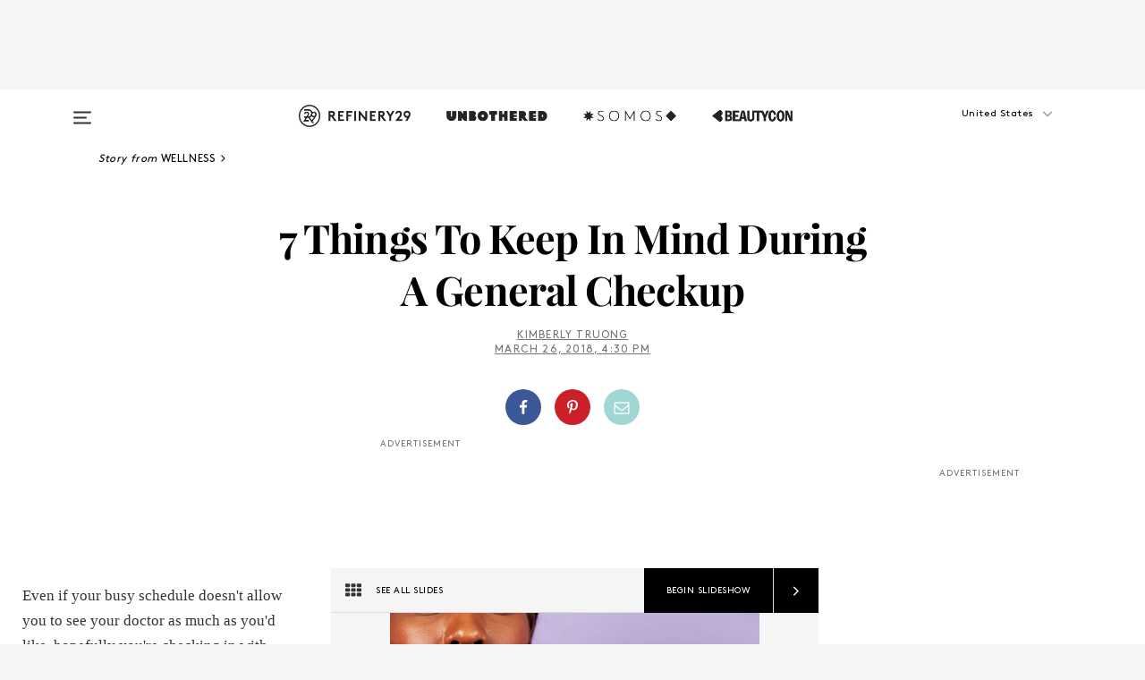

--- FILE ---
content_type: text/html; charset=utf-8
request_url: https://www.refinery29.com/en-us/physical-exam-questions-doctor-annual-checkup
body_size: 33006
content:

    <!DOCTYPE html>
    <html lang='en'>
      <head>
        
    <script>
      if (window.location.hostname !== window.atob('d3d3LnJlZmluZXJ5MjkuY29t')) {
        window.location = window.atob('aHR0cDovL3d3dy5yZWZpbmVyeTI5LmNvbS9lbi11cy9waHlzaWNhbC1leGFtLXF1ZXN0aW9ucy1kb2N0b3ItYW5udWFsLWNoZWNrdXA=');
      }
    </script>

        <script type="text/javascript">
          window.loadAdLib = function(e,t,a,r){var n=r.includes("refinery29");if(!window.__AdLib){var o=document.createElement("script");o.src=e,o.id="ad-lib",o.onload=function(){window.__AdLib&&(window.__AdLib.env=n?"production":"development",window.__AdLib.template="master",window.__AdLib.site="refinery29",window.__AdLib.brand="refinery29",window.__AdLib.domain=n?".refinery29.com":".rf29.net",window.__AdLib.init())},o.onerror=function(e){console.error("Ad-Lib could not load it's script.",e)},document.head.appendChild(o)}}
        </script>
        <link
          rel="preload"
          as="script"
          href="https://web-statics-cdn.refinery29.com/vendor/ad-lib/v3_1_0/vice-ad-lib.js"
          onload="window.loadAdLib(this.href, 'EN', 'TCFv2.2', 'www.refinery29.com');">
        </script>
        <meta charset="utf-8">
        <title data-react-helmet="true">Annual Physical Exam Questions To Ask Doctor In Checkup</title>
        <meta data-react-helmet="true" content="ie=edge" http-equiv="x-ua-compatible"/><meta data-react-helmet="true" name="title" content="Annual Physical Exam Questions To Ask Doctor In Checkup" itemprop="title"/><meta data-react-helmet="true" name="description" content="Here's how to get the most out of your annual physical." itemprop="description"/><meta data-react-helmet="true" property="og:url" content="https://www.refinery29.com/en-us/physical-exam-questions-doctor-annual-checkup"/><meta data-react-helmet="true" name="twitter:title" content="What You Should Always Ask During A General Checkup"/><meta data-react-helmet="true" property="og:title" content="What You Should Always Ask During A General Checkup" itemprop="name"/><meta data-react-helmet="true" property="og:description" content="Here's how to get the most out of your annual physical."/><meta data-react-helmet="true" property="og:image" content="https://s3.r29static.com/bin/entry/4d9/0,675,2000,1050/x,80/1944937/image.jpg" itemprop="image"/><meta data-react-helmet="true" property="og:image:secure_url" content="https://s3.r29static.com/bin/entry/4d9/0,675,2000,1050/x,80/1944937/image.jpg" itemprop="image"/><meta data-react-helmet="true" name="twitter:card" content="summary_large_image"/><meta data-react-helmet="true" name="twitter:site" content="@refinery29"/><meta data-react-helmet="true" name="twitter:description" content="Here's how to get the most out of your annual physical."/><meta data-react-helmet="true" name="twitter:image" content="https://s3.r29static.com/bin/entry/4d9/0,675,2000,1050/x,80/1944937/image.jpg"/><meta data-react-helmet="true" name="pinterest:image" content="https://s3.r29static.com/bin/entry/4d9/112,0,1776,2400/x,80/1944937/image.jpg"/><meta data-react-helmet="true" property="fb:app_id" content="155023867867753"/><meta data-react-helmet="true" property="fb:pages" content="86973707921,587074007996399,269626263209765,509115739117952,1562713254009921,583745561686633,656112191237463,284423314989162,974273182666651,192477361634120"/><meta data-react-helmet="true" property="article:publisher" content="refinery29"/><meta data-react-helmet="true" name="viewport" content="width=device-width, initial-scale=1"/><meta data-react-helmet="true" name="theme-color" content="#fd5b4e"/><meta data-react-helmet="true" property="og:image:width" content="2000"/><meta data-react-helmet="true" property="og:image:height" content="1050"/><meta data-react-helmet="true" property="og:type" content="article"/><meta data-react-helmet="true" name="p:domain_verify" content="b10faeb45f92f5ebf0073a215d615ea9"/><meta data-react-helmet="true" property="entry_template" content="entry.slideshow"/><meta data-react-helmet="true" property="author" content="Kimberly Truong"/>
        <link data-react-helmet="true" rel="canonical" href="https://www.refinery29.com/en-us/physical-exam-questions-doctor-annual-checkup"/><link data-react-helmet="true" rel="publisher" href="https://plus.google.com/101601649207969071719"/><link data-react-helmet="true" rel="rich-pin-icon" href="https://www.refinery29.com/assets/08c2e62e7d1f514259af92204bc9c284.ico"/><link data-react-helmet="true" rel="alternate" hreflang="en" href="https://www.refinery29.com/en-us/physical-exam-questions-doctor-annual-checkup"/><link data-react-helmet="true" rel="alternate" hreflang="de" href="https://www.refinery29.com/de-de/7-tipps-fuer-jahrlichen-gesundheitscheck"/><link data-react-helmet="true" rel="alternate" hreflang="x-default" href="https://www.refinery29.com/en-us/physical-exam-questions-doctor-annual-checkup"/>
        <script data-react-helmet="true" type="application/ld+json">{"@context":"http://schema.org","@type":"WebPage","name":"Refinery29","url":"https://www.refinery29.com/en-us","potentialAction":{"@type":"SearchAction","target":"https://www.refinery29.com/en-us/search?q={Refinery29}","query-input":"required name=Refinery29","sameAs":["https://www.facebook.com/refinery29","https://twitter.com/refinery29","https://www.pinterest.com/refinery29/","https://instagram.com/refinery29","https://www.youtube.com/Refinery29TV"]},"image":"https://www.refinery29.com/assets/images/r29-logo-b.svg"}</script><script data-react-helmet="true" type="application/ld+json">{"@context":"http://schema.org","@type":"WebSite","name":"Refinery29","url":"https://www.refinery29.com/en-us","potentialAction":{"@type":"SearchAction","target":"https://www.refinery29.com/en-us/search?q={Refinery29}","query-input":"required name=Refinery29","sameAs":["https://www.facebook.com/refinery29","https://twitter.com/refinery29","https://www.pinterest.com/refinery29/","https://instagram.com/refinery29","https://www.youtube.com/Refinery29TV"]},"image":"https://www.refinery29.com/assets/images/r29-logo-b.svg"}</script><script data-react-helmet="true" type="application/ld+json">{"@context":"http://schema.org","@type":"Article","mainEntityOfPage":{"@type":"WebPage","@id":"https://www.refinery29.com/en-us/physical-exam-questions-doctor-annual-checkup"},"headline":"7 Things To Keep In Mind During A General Checkup","url":"https://www.refinery29.com/en-us/physical-exam-questions-doctor-annual-checkup","thumbnailUrl":"https://s3.r29static.com/bin/entry/4d9/x,80/1944937/image.jpg","image":{"@type":"ImageObject","url":"https://s3.r29static.com/bin/entry/4d9/x,80/1944937/image.jpg","height":2400,"width":2000},"datePublished":"2018-03-26T16:30:00.000Z","dateModified":"2018-03-26T16:30:00.000Z","author":{"@type":"Person","name":"Kimberly Truong"},"creator":["Kimberly Truong"],"articleSection":"Body","keywords":["Wellness","Body","Health Care"],"publisher":{"@type":"Organization","name":"Refinery29","logo":{"@type":"ImageObject","url":"https://www.refinery29.com/assets/images/refinery29.png","width":54,"height":54}},"description":"Here's how to get the most out of your annual physical."}</script><script data-react-helmet="true" type="application/ld+json">{"@context":"http://schema.org","@type":"BreadcrumbList","itemListElement":[{"@type":"ListItem","position":1,"item":{"@id":"en-us/health","url":"https://www.refinery29.com/en-us/health","name":"Wellness"}},{"@type":"ListItem","position":2,"item":{"@id":"en-us/body","url":"https://www.refinery29.com/en-us/body","name":"Body"}},{"@type":"ListItem","position":3,"item":{"@id":"en-us/health-care","url":"https://www.refinery29.com/en-us/health-care","name":"Health Care"}}]}</script><script data-react-helmet="true" type="application/ld+json">{"@context":"http://schema.org","@type":"ImageObject","author":null,"contentUrl":"https://s1.r29static.com/bin/entry/7ad/x/1692415/image.png","description":"<strong>Get information about your family history.</strong><br><br>As Dr. Rohr says, your family&#x27;s health history will most likely come up during the appointment. If, say, a relative of yours has diabetes, that might be something you&#x27;d want to tell your doctor in case it runs in the family. Gathering a rough idea of your family history might be helpful, so that you can talk with your doctor about any conditions that might be genetic and ask whether or not you should be screened for them."}</script><script data-react-helmet="true" type="application/ld+json">{"@context":"http://schema.org","@type":"ImageObject","author":null,"contentUrl":"https://s3.r29static.com/bin/entry/8e8/x/1692416/image.png","description":"<strong>Get your personal information together.</strong><br><br>It&#x27;s also helpful to gather some of your previous records, in case you&#x27;re due for a vaccination, or need a certain screening.<br><br>\"Collect any pertinent medical information such as prior vaccinations, medications, allergies, and prior screening exams if available and bring them with you to the appointment,\" Dr. Rohr says."}</script><script data-react-helmet="true" type="application/ld+json">{"@context":"http://schema.org","@type":"ImageObject","author":null,"contentUrl":"https://s2.r29static.com/bin/entry/739/x/1692417/image.png","description":"<strong>Fill out paperwork ahead of time.</strong><br><br>If you can, Dr. Rohr says it&#x27;s helpful to call your doctor&#x27;s office before the appointment to see if you can have your paperwork sent to you ahead of time or if you can fill it out online.<br><br>It might save some time during your appointment, and you&#x27;ll have time to call your mom if you come across some questions you can&#x27;t answer (don&#x27;t worry, we&#x27;ve all done it)."}</script><script data-react-helmet="true" type="application/ld+json">{"@context":"http://schema.org","@type":"ImageObject","author":null,"contentUrl":"https://s1.r29static.com/bin/entry/d0b/x/1692418/image.png","description":"<strong>Arrive early.</strong><br><br>Even if you think your doctor is always running late, Dr. Rohr says that showing up 15 minutes early could give you a moment to gather yourself and even quickly make that call to your mom if you have to — especially if you can&#x27;t fill out paperwork in advance."}</script><script data-react-helmet="true" type="application/ld+json">{"@context":"http://schema.org","@type":"ImageObject","author":null,"contentUrl":"https://s1.r29static.com/bin/entry/57a/x/1692419/image.png","description":"<strong>Ask about your blood pressure.</strong><br><br>Yes, your <a href=\"https://www.refinery29.com/en-us/how-to-lower-blood-pressure-normal-for-women\">blood pressure is important</a> — and unless you have an at-home monitor that you can use to check regularly, your check-up is probably one of the few times you (and your doctor) are thinking about whether or not your blood pressure is at a regular level."}</script><script data-react-helmet="true" type="application/ld+json">{"@context":"http://schema.org","@type":"ImageObject","author":null,"contentUrl":"https://s3.r29static.com/bin/entry/587/x/1692421/image.png","description":"<strong>Check for age-appropriate screening tests.</strong><br><br>A lot of check-ups will <a href=\"https://www.refinery29.com/age-gynecologist-appointments-older-younger-women\">differ according to your age.</a> Your doctor will likely be forthcoming about this, but Dr. Rohr says you should definitely ask if you should be having any screenings appropriate for your age."}</script><script data-react-helmet="true" type="application/ld+json">{"@context":"http://schema.org","@type":"ImageObject","author":null,"contentUrl":"https://s1.r29static.com/bin/entry/a23/x/1692422/image.png","description":"<strong>Don&#x27;t be afraid to get specific.</strong><br><br>Remember, no question is too embarrassing. In fact, if you have specific questions about something to do with your health, Dr. Rohr says that you might want to ask at the beginning of your appointment, so that your doctor has them in mind during the exam and can hopefully address those issues."}</script><script data-react-helmet="true" type="application/ld+json">{"@context":"http://schema.org","@type":"Person","name":"Kimberly Truong","image":"https://s1.r29static.com/bin/author/2fb/408,0,2448,2448/x,80/1573991/image.jpg","url":"https://www.refinery29.com/en-us/author/kimberly-truong"}</script>
        <link id='main-styles' rel='stylesheet' href='/assets/styles.1a6fc843c5b8cd941845.css' type='text/css' />
        <link id='htlbid-styles' rel='stylesheet' href='https://htlbid.com/v3/refinery29-v2.com/htlbid.css' type='text/css' />
      </head>
      <body id='enUS' class='en'>
<div id='r29-app'><div data-reactroot=""><main><a id="skip" href="#r29-container">Skip navigation!</a><div class=""><div><div class="main"><div class="header-ad-container"><div><span>ADVERTISEMENT</span><div class="ad htlad-ad-header" data-ad-size="7x7,8x8,728x90,970x90,970x250" data-ad-position="header" data-slot-id="slideshow-header" data-targeting="{&quot;sponsorship&quot;:null,&quot;section_name&quot;:[&quot;body&quot;,&quot;health-care&quot;,&quot;wellness&quot;],&quot;collections&quot;:[],&quot;aggregations&quot;:null,&quot;entityid&quot;:194522,&quot;aid&quot;:&quot;physical-exam-questions-doctor-annual-checkup&quot;,&quot;pageid&quot;:&quot;physical-exam-questions-doctor-annual-checkup&quot;,&quot;pagetype&quot;:&quot;slideshow&quot;,&quot;test&quot;:null,&quot;is_sensitive_content&quot;:false,&quot;edition&quot;:&quot;en-us&quot;,&quot;utm_source&quot;:null,&quot;utm_medium&quot;:null,&quot;utm_content&quot;:null,&quot;utm_campaign&quot;:null,&quot;vertical&quot;:&quot;r29&quot;,&quot;document.referrer&quot;:&quot;&quot;,&quot;keywords&quot;:null,&quot;ad_count&quot;:5}" id="ad-header"></div></div></div><header role="banner" aria-label="Primary" class="global-header"><div class="global-header-main"><div id="main-menu" class="global-menu"><div class="menu-inner"><div class="global-search-nav" aria-label="global search"><div class="search-drawer"><form class="search-form" action="/en-us/search" method="GET" aria-label="Search"><input type="search" id="search-header" name="q" placeholder="Search" value=""/><div class="search-button" role="button" tabindex="0" aria-label="search button"><svg width="16" height="18" viewBox="0 0 16 18" fill="black" xmlns="http://www.w3.org/2000/svg"><path d="M10.7857 8.71429C10.7857 6.50893 8.99107 4.71428 6.78571 4.71428C4.58036 4.71428 2.78571 6.50893 2.78571 8.71429C2.78571 10.9196 4.58036 12.7143 6.78571 12.7143C8.99107 12.7143 10.7857 10.9196 10.7857 8.71429ZM15.3571 16.1429C15.3571 16.7679 14.8393 17.2857 14.2143 17.2857C13.9107 17.2857 13.6161 17.1607 13.4107 16.9464L10.3482 13.8929C9.30357 14.6161 8.05357 15 6.78571 15C3.3125 15 0.5 12.1875 0.5 8.71429C0.5 5.24107 3.3125 2.42857 6.78571 2.42857C10.2589 2.42857 13.0714 5.24107 13.0714 8.71429C13.0714 9.98214 12.6875 11.2321 11.9643 12.2768L15.0268 15.3393C15.2321 15.5446 15.3571 15.8393 15.3571 16.1429Z" fill="#333333"></path></svg></div></form></div></div><div class="category-children"><div class="category-child"><div><a href="https://www.refinery29.com/en-us/unbothered"><img class="menu-logo" src="/assets/6a9d712b4b1480df334054a94146cc34.png" alt="Unbothered menu logo"/></a></div><p>A community celebrating Black voices, Black art, and Black folx.</p></div><div class="category-child"><div><a href="https://www.refinery29.com/en-us/latine-somos"><img class="menu-logo" src="/assets/1ce585852b9e9a8cba36762b911e0f5f.png" alt="Somos menu logo"/></a></div><p>Latines learning, remembering, healing, and finding joy in our diverse stories.</p></div><div class="category-child"><div><a href="https://www.beautycon.com/"><img class="menu-logo" src="/assets/b3658fb2d9482c50df8996241fb2b67d.png" alt="BeautyCon menu logo"/></a></div><p>Beautycon is a global platform that brings together beauty enthusiasts, brands, and industry leaders to explore the latest trends, innovations, and conversations shaping the future of beauty.</p></div></div><div><div class="category-title">Featured Channels</div><div class="category-children"><div class="category-child"><a href="/en-us/fitted">Fitted</a></div><div class="category-child"><a href="/en-us/horoscope">Horoscopes</a></div><div class="category-child"><a href="/en-us/money-diary">Money Diaries</a></div><div class="category-child"><a href="/en-us/beauty-studio">Beauty Studio</a></div><div class="category-child"><a href="/en-us/aapi-heritage-month">Not Your Token Asian</a></div><div class="category-child"><a href="/en-us/my-period">My Period</a></div></div></div><div><div class="category-title">Get The Latest</div><div class="category-children"><div class="category-child"><a href="/en-us/shopping">Shopping</a></div><div class="category-child"><a href="/en-us/work-and-money">Work &amp; Money</a></div><div class="category-child"><a href="/en-us/health">Sex &amp; Wellness</a></div><div class="category-child"><a href="/en-us/beauty">Beauty</a></div><div class="category-child"><a href="/en-us/us-news">News</a></div><div class="category-child"><a href="/en-us/entertainment">Entertainment</a></div><div class="category-child"><a href="/en-us/fashion">Fashion</a></div><div class="category-child"><a href="/en-us/politics">Politics</a></div><div class="category-child"><a href="/en-us/living">Lifestyle</a></div></div></div><div><div class="category-title">Get In Touch</div><div class="social-icons"><a href="https://www.facebook.com/refinery29/" target="_blank" title="Refinery29&#x27;s Facebook page" aria-label="Refinery29&#x27;s Facebook page"><svg width="56" height="56" viewBox="0 0 56 56" fill="black" role="img" aria-hidden="true"><path d="M36 20H20V36H27.9973V29.9592H25.9579V27.6101H27.9973V25.8804C27.9973 24.8995 28.2684 24.1379 28.8105 23.5958C29.3526 23.0537 30.0883 22.7826 31.0177 22.7826C31.947 22.7826 32.5494 22.817 32.8248 22.8859V24.9769H31.5856C31.1382 24.9769 30.8327 25.0716 30.6692 25.2609C30.5057 25.4502 30.4239 25.7341 30.4239 26.1128V27.6101H32.7473L32.4375 29.9592H30.4239V36H36V20Z"></path></svg></a><a href="https://x.com/refinery29" target="_blank" title="Refinery29&#x27;s Twitter page" aria-label="Refinery29&#x27;s Twitter page"><svg width="56" height="56" viewBox="0 0 56 56" fill="black" role="img" aria-hidden="true"><path fill-rule="evenodd" clip-rule="evenodd" d="M20.0113 35H21.3186L26.435 29.1807L30.5034 35H35L28.9369 26.3703L34.5041 20H33.1743L28.3396 25.5107L24.4628 20H20L25.8603 28.3541L20.0113 35ZM21.8032 20.9809H23.8204L33.1856 34.0742H31.1457L21.8032 20.9809Z"></path></svg></a><a href="https://www.instagram.com/refinery29/" target="_blank" title="Refinery29&#x27;s Instagram page" aria-label="Refinery29&#x27;s Instagram page"><svg width="56" height="56" viewBox="0 0 56 56" fill="black" role="img" aria-hidden="true"><path fill-rule="evenodd" clip-rule="evenodd" d="M28.5 21.4375C27.4167 21.4375 26.7135 21.4453 26.3906 21.461C26.0677 21.4766 25.6875 21.4896 25.25 21.5C24.8542 21.5209 24.5443 21.5573 24.3203 21.6094C24.0964 21.6615 23.9063 21.7188 23.75 21.7813C23.5729 21.8438 23.4115 21.9245 23.2656 22.0235C23.1198 22.1224 22.9792 22.2396 22.8438 22.375C22.7187 22.5 22.6068 22.6354 22.5078 22.7813C22.4089 22.9271 22.3229 23.0938 22.25 23.2813C22.1979 23.4271 22.1458 23.612 22.0938 23.836C22.0417 24.0599 22.0104 24.375 22 24.7813C21.9792 25.2084 21.9635 25.5834 21.9531 25.9063C21.9427 26.2292 21.9375 26.9271 21.9375 28C21.9375 29.0834 21.9453 29.7865 21.9609 30.1094C21.9766 30.4323 21.9896 30.8125 22 31.25C22.0208 31.6459 22.0573 31.9558 22.1094 32.1797C22.1615 32.4037 22.2187 32.5938 22.2812 32.75C22.3438 32.9271 22.4245 33.0886 22.5234 33.2344C22.6224 33.3802 22.7396 33.5209 22.875 33.6563C23 33.7813 23.1354 33.8933 23.2812 33.9922C23.4271 34.0912 23.5937 34.1771 23.7812 34.25C23.9271 34.3021 24.112 34.3542 24.3359 34.4063C24.5599 34.4584 24.875 34.4896 25.2812 34.5C25.7083 34.5209 26.0833 34.5365 26.4062 34.5469C26.7292 34.5573 27.4271 34.5625 28.5 34.5625C29.5833 34.5625 30.2865 34.5547 30.6094 34.5391C30.9323 34.5235 31.3125 34.5104 31.75 34.5C32.1458 34.4792 32.4557 34.4427 32.6797 34.3907C32.9036 34.3386 33.0937 34.2813 33.25 34.2188C33.4271 34.1563 33.5885 34.0756 33.7344 33.9766C33.8802 33.8776 34.0208 33.7604 34.1562 33.625C34.2813 33.5 34.3932 33.3646 34.4922 33.2188C34.5911 33.0729 34.6771 32.9063 34.75 32.7188C34.8021 32.5729 34.8542 32.3881 34.9062 32.1641C34.9583 31.9401 34.9896 31.625 35 31.2188C35.0208 30.7917 35.0365 30.4167 35.0469 30.0938C35.0573 29.7709 35.0625 29.073 35.0625 28C35.0625 26.9167 35.0547 26.2136 35.0391 25.8907C35.0234 25.5677 35.0104 25.1875 35 24.75C34.9792 24.3542 34.9427 24.0443 34.8906 23.8203C34.8385 23.5964 34.7812 23.4063 34.7188 23.25C34.6562 23.0729 34.5755 22.9115 34.4766 22.7657C34.3776 22.6198 34.2604 22.4792 34.125 22.3438C34 22.2188 33.8646 22.1068 33.7188 22.0078C33.5729 21.9089 33.4063 21.8229 33.2188 21.75C33.0729 21.6979 32.888 21.6459 32.6641 21.5938C32.4401 21.5417 32.125 21.5104 31.7188 21.5C31.2917 21.4792 30.9167 21.4636 30.5938 21.4532C30.2708 21.4427 29.5729 21.4375 28.5 21.4375ZM28.5 20C29.5938 20 30.3099 20.0078 30.6484 20.0235C30.987 20.0391 31.3646 20.0521 31.7812 20.0625C32.2188 20.0834 32.5885 20.1224 32.8906 20.1797C33.1927 20.237 33.4687 20.3125 33.7188 20.4063C33.9896 20.5209 34.2422 20.6511 34.4766 20.7969C34.7109 20.9427 34.9375 21.125 35.1562 21.3438C35.375 21.5625 35.5599 21.7917 35.7109 22.0313C35.862 22.2709 35.9896 22.5209 36.0938 22.7813C36.1875 23.0209 36.2656 23.2943 36.3281 23.6016C36.3906 23.9089 36.4271 24.2813 36.4375 24.7188C36.4583 25.1459 36.474 25.5261 36.4844 25.8594C36.4948 26.1927 36.5 26.9063 36.5 28C36.5 29.0938 36.4922 29.8099 36.4766 30.1485C36.4609 30.487 36.4479 30.8646 36.4375 31.2813C36.4167 31.7188 36.3776 32.0886 36.3203 32.3907C36.263 32.6927 36.1875 32.9688 36.0938 33.2188C35.9792 33.4896 35.849 33.7422 35.7031 33.9766C35.5573 34.211 35.375 34.4375 35.1562 34.6563C34.9375 34.875 34.7083 35.0599 34.4688 35.211C34.2292 35.362 33.9792 35.4896 33.7188 35.5938C33.4792 35.6875 33.2057 35.7657 32.8984 35.8282C32.5911 35.8907 32.2188 35.9271 31.7812 35.9375C31.3542 35.9584 30.974 35.974 30.6406 35.9844C30.3073 35.9948 29.5938 36 28.5 36C27.4062 36 26.6901 35.9922 26.3516 35.9766C26.013 35.961 25.6354 35.9479 25.2188 35.9375C24.7812 35.9167 24.4115 35.8776 24.1094 35.8203C23.8073 35.7631 23.5313 35.6875 23.2812 35.5938C23.0104 35.4792 22.7578 35.349 22.5234 35.2032C22.2891 35.0573 22.0625 34.875 21.8438 34.6563C21.625 34.4375 21.4401 34.2084 21.2891 33.9688C21.138 33.7292 21.0104 33.4792 20.9062 33.2188C20.8125 32.9792 20.7344 32.7058 20.6719 32.3985C20.6094 32.0912 20.5729 31.7188 20.5625 31.2813C20.5417 30.8542 20.526 30.474 20.5156 30.1407C20.5052 29.8073 20.5 29.0938 20.5 28C20.5 26.9063 20.5078 26.1901 20.5234 25.8516C20.5391 25.513 20.5521 25.1354 20.5625 24.7188C20.5833 24.2813 20.6224 23.9115 20.6797 23.6094C20.737 23.3073 20.8125 23.0313 20.9062 22.7813C21.0208 22.5104 21.151 22.2578 21.2969 22.0235C21.4427 21.7891 21.625 21.5625 21.8438 21.3438C22.0625 21.125 22.2917 20.9401 22.5312 20.7891C22.7708 20.6381 23.0208 20.5104 23.2812 20.4063C23.5208 20.3125 23.7943 20.2344 24.1016 20.1719C24.4089 20.1094 24.7812 20.0729 25.2188 20.0625C25.6458 20.0417 26.026 20.0261 26.3594 20.0157C26.6927 20.0052 27.4062 20 28.5 20ZM28.5 23.875C29.0729 23.875 29.6094 23.9818 30.1094 24.1953C30.6094 24.4089 31.0469 24.7032 31.4219 25.0782C31.7969 25.4532 32.0911 25.8907 32.3047 26.3907C32.5182 26.8907 32.625 27.4271 32.625 28C32.625 28.573 32.5182 29.1094 32.3047 29.6094C32.0911 30.1094 31.7969 30.5469 31.4219 30.9219C31.0469 31.2969 30.6094 31.5912 30.1094 31.8047C29.6094 32.0183 29.0729 32.125 28.5 32.125C27.9271 32.125 27.3906 32.0183 26.8906 31.8047C26.3906 31.5912 25.9531 31.2969 25.5781 30.9219C25.2031 30.5469 24.9089 30.1094 24.6953 29.6094C24.4818 29.1094 24.375 28.573 24.375 28C24.375 27.4271 24.4818 26.8907 24.6953 26.3907C24.9089 25.8907 25.2031 25.4532 25.5781 25.0782C25.9531 24.7032 26.3906 24.4089 26.8906 24.1953C27.3906 23.9818 27.9271 23.875 28.5 23.875ZM28.5 30.6875C29.2396 30.6875 29.8724 30.4219 30.3984 29.8907C30.9245 29.3594 31.1875 28.7292 31.1875 28C31.1875 27.2604 30.9219 26.6276 30.3906 26.1016C29.8594 25.5755 29.2292 25.3125 28.5 25.3125C27.7604 25.3125 27.1276 25.5782 26.6016 26.1094C26.0755 26.6407 25.8125 27.2709 25.8125 28C25.8125 28.7396 26.0781 29.3724 26.6094 29.8985C27.1406 30.4245 27.7708 30.6875 28.5 30.6875ZM33.7188 23.7188C33.7188 23.9792 33.6302 24.2058 33.4531 24.3985C33.276 24.5912 33.0521 24.6875 32.7812 24.6875C32.5208 24.6875 32.2943 24.5938 32.1016 24.4063C31.9089 24.2188 31.8125 23.9896 31.8125 23.7188C31.8125 23.4584 31.9062 23.237 32.0938 23.0547C32.2813 22.8724 32.5104 22.7813 32.7812 22.7813C33.0417 22.7813 33.263 22.8698 33.4453 23.0469C33.6276 23.224 33.7188 23.4479 33.7188 23.7188Z"></path></svg></a><a href="https://www.pinterest.com/refinery29/" target="_blank" title="Refinery29&#x27;s Pinterest page" aria-label="Refinery29&#x27;s Pinterest page"><svg width="56" height="56" viewBox="0 0 56 56" fill="black" role="img" aria-hidden="true"><path fill-rule="evenodd" clip-rule="evenodd" d="M28.0003 20C23.5821 20 20 23.5817 20 27.9999C20 31.2757 21.9699 34.0898 24.7887 35.3271C24.7662 34.7685 24.7846 34.0979 24.9279 33.4902C25.0817 32.8407 25.9573 29.131 25.9573 29.131C25.9573 29.131 25.7017 28.6203 25.7017 27.8652C25.7017 26.6798 26.3889 25.7944 27.2446 25.7944C27.9723 25.7944 28.3238 26.3409 28.3238 26.9953C28.3238 27.7269 27.8573 28.821 27.6173 29.8344C27.4169 30.683 28.0428 31.3752 28.88 31.3752C30.3958 31.3752 31.4167 29.4285 31.4167 27.1219C31.4167 25.3686 30.2357 24.0562 28.0878 24.0562C25.661 24.0562 24.1492 25.8659 24.1492 27.8873C24.1492 28.5843 24.3547 29.0758 24.6766 29.4564C24.8246 29.6312 24.8452 29.7016 24.7916 29.9023C24.7532 30.0495 24.6651 30.4038 24.6286 30.5443C24.5753 30.7469 24.4112 30.8193 24.228 30.7445C23.1103 30.2882 22.5897 29.0642 22.5897 27.6882C22.5897 25.4157 24.5063 22.6908 28.3073 22.6908C31.3617 22.6908 33.372 24.901 33.372 27.2735C33.372 30.4117 31.6273 32.7562 29.0554 32.7562C28.1917 32.7562 27.3792 32.2893 27.101 31.7591C27.101 31.7591 26.6365 33.6023 26.5381 33.9582C26.3685 34.575 26.0365 35.1915 25.7329 35.6719C26.4525 35.8844 27.2125 36 28.0003 36C32.4181 36 36 32.4183 36 27.9999C36 23.5817 32.4181 20 28.0003 20" fill="black"></path></svg></a><a href="https://www.snapchat.com/add/refinery29" target="_blank" title="Add Refinery29 on Snapchat" aria-label="Add Refinery29 on Snapchat"><svg width="56" height="56" viewBox="0 0 56 56" fill="black" role="img" aria-hidden="true"><path d="M24.1288 22.7136C23.7038 23.6651 23.8717 25.3699 23.9397 26.5621C23.4807 26.8163 22.8913 26.3703 22.5577 26.3703C22.2106 26.3703 21.7962 26.5982 21.731 26.9381C21.6843 27.183 21.7941 27.5398 22.5818 27.8506C22.8863 27.971 23.611 28.1126 23.7789 28.5076C24.0147 29.0627 22.5676 31.6248 20.2952 31.9986C20.1174 32.0276 19.9906 32.1862 20.0005 32.366C20.0402 33.0563 21.5887 33.3267 22.275 33.4329C22.3452 33.5278 22.4018 33.9285 22.4918 34.2336C22.5322 34.3703 22.6363 34.5338 22.9041 34.5338C23.2533 34.5338 23.8334 34.2648 24.8435 34.4319C25.8338 34.5968 26.7645 36 28.5517 36C30.2128 36 31.2038 34.5904 32.1572 34.4319C32.709 34.3405 33.1829 34.3696 33.7127 34.4729C34.0775 34.5444 34.4048 34.5841 34.5089 34.2258C34.6003 33.9165 34.6562 33.5235 34.725 33.4308C35.405 33.3253 36.9605 33.0556 36.9995 32.3653C37.0094 32.1855 36.8826 32.0276 36.7048 31.9979C34.4707 31.6297 32.9796 29.0754 33.2211 28.5069C33.3883 28.1126 34.108 27.9724 34.4182 27.8499C34.9948 27.6227 35.2838 27.343 35.2775 27.0195C35.2697 26.6053 34.771 26.3582 34.4041 26.3582C34.0308 26.3582 33.4946 26.8 33.0603 26.5607C33.1283 25.3586 33.2955 23.6616 32.8712 22.7108C32.0672 20.9104 30.2787 20 28.4908 20C26.7143 20 24.9391 20.8977 24.1288 22.7136Z"></path></svg></a><a href="https://www.youtube.com/refinery29" target="_blank" title="Refinery29&#x27;s YouTube channel" aria-label="Refinery29&#x27;s YouTube channel"><svg width="56" height="56" viewBox="0 0 56 56" fill="black" role="img" aria-hidden="true"><path d="M37.5812 24.0397C37.468 23.6461 37.2474 23.2897 36.943 23.0085C36.6299 22.7186 36.2462 22.5112 35.8281 22.406C34.2633 22.004 27.9942 22.004 27.9942 22.004C25.3806 21.975 22.7677 22.1025 20.1702 22.3857C19.7521 22.4987 19.3691 22.7107 19.0554 23.0028C18.7471 23.2919 18.5238 23.6483 18.4071 24.0389C18.1269 25.51 17.9908 27.0038 18.0005 28.5C17.9905 29.9949 18.1263 31.4881 18.4071 32.9611C18.5213 33.35 18.7438 33.7049 19.0529 33.9915C19.362 34.2782 19.747 34.4852 20.1702 34.5948C21.7559 34.996 27.9942 34.996 27.9942 34.996C30.6111 35.025 33.2273 34.8975 35.8281 34.6143C36.2462 34.5091 36.6299 34.3017 36.943 34.0118C37.2513 33.7252 37.4704 33.3687 37.5804 32.9806C37.8679 31.51 38.0077 30.0157 37.9978 28.5187C38.0195 27.0153 37.8798 25.5147 37.5812 24.0397ZM26.0011 31.2803V25.7205L31.2171 28.5008L26.0011 31.2803Z"></path></svg></a><a href="https://www.tiktok.com/@refinery29" target="_blank" title="Refinery29 on TikTok" aria-label="Refinery29 on TikTok"><svg width="56" height="56" viewBox="0 0 56 56" fill="black" role="img" aria-hidden="true"><path fill-rule="evenodd" clip-rule="evenodd" d="M31.4908 25.2742C32.6132 25.9313 33.7125 26.3461 35 26.4747V23.7562C34.0075 23.6801 32.9924 23.0465 32.3865 22.3424C32.0187 21.9151 31.7425 21.408 31.5969 20.8676C31.5744 20.784 31.4826 20.2511 31.4719 20H28.628V20.6786V22.3029V29.2038V30.1679C28.628 30.7168 28.6695 31.2862 28.4613 31.8055C27.9518 33.0764 26.3591 33.6316 25.1298 32.9939C22.7357 31.7424 24.0705 28.27 26.551 28.5908V25.7701C26.2122 25.7649 25.7723 25.8301 25.6141 25.849C25.1277 25.907 24.6563 26.042 24.2062 26.2292C21.6328 27.2995 20.3116 30.2524 21.3623 32.8153L21.331 32.7277C22.6604 36.1247 27.1531 37.0798 29.8457 34.6274C31.7236 32.9169 31.4908 30.5397 31.4908 28.2712V25.2742Z"></path></svg></a><a href="https://jump.refinery29.com/join/24/signup-all-newsletters?utm_source=footer&amp;utm_medium=emailsignup&amp;_ga=2.174034529.350230817.1728573652-162356488.1728573652" target="_blank" title="Sign up for Refinery29 newsletters" aria-label="Sign up for Refinery29 newsletters"><svg width="52" height="56" viewBox="0 0 52 56" fill="black" role="img" aria-hidden="true"><path d="M34.1429 33.7678V25.625C33.9167 25.8795 33.6728 26.1127 33.4113 26.3248C31.5169 27.7809 30.0113 28.9754 28.8945 29.9085C28.534 30.2124 28.2407 30.4492 28.0145 30.6189C27.7883 30.7885 27.4826 30.9599 27.0974 31.1331C26.7121 31.3063 26.3499 31.3928 26.0106 31.3928H25.9894C25.6501 31.3928 25.2879 31.3063 24.9026 31.1331C24.5174 30.9599 24.2117 30.7885 23.9855 30.6189C23.7593 30.4492 23.466 30.2124 23.1055 29.9085C21.9887 28.9754 20.4831 27.7809 18.5887 26.3248C18.3272 26.1127 18.0833 25.8795 17.8571 25.625V33.7678C17.8571 33.8597 17.8907 33.9393 17.9579 34.0064C18.025 34.0736 18.1045 34.1071 18.1964 34.1071H33.8036C33.8955 34.1071 33.975 34.0736 34.0421 34.0064C34.1093 33.9393 34.1429 33.8597 34.1429 33.7678ZM34.1429 22.6244V22.3647L34.1376 22.2268L34.1057 22.0943L34.0474 21.9989L33.952 21.9194L33.8036 21.8928H18.1964C18.1045 21.8928 18.025 21.9264 17.9579 21.9936C17.8907 22.0607 17.8571 22.1402 17.8571 22.2321C17.8571 23.4196 18.3767 24.4234 19.4157 25.2433C20.7799 26.3177 22.1972 27.438 23.6674 28.6043C23.7098 28.6397 23.8335 28.7439 24.0385 28.9171C24.2435 29.0903 24.4061 29.2228 24.5262 29.3147C24.6464 29.4066 24.8037 29.5179 24.998 29.6487C25.1924 29.7795 25.3709 29.8767 25.5335 29.9403C25.6961 30.0039 25.848 30.0357 25.9894 30.0357H26.0106C26.152 30.0357 26.3039 30.0039 26.4665 29.9403C26.6291 29.8767 26.8076 29.7795 27.002 29.6487C27.1963 29.5179 27.3536 29.4066 27.4738 29.3147C27.5939 29.2228 27.7565 29.0903 27.9615 28.9171C28.1665 28.7439 28.2902 28.6397 28.3326 28.6043C29.8028 27.438 31.2201 26.3177 32.5843 25.2433C32.966 24.9394 33.3211 24.5311 33.6498 24.0187C33.9785 23.5062 34.1429 23.0415 34.1429 22.6244ZM35.5 22.2321V33.7678C35.5 34.2344 35.3339 34.6337 35.0017 34.966C34.6695 35.2982 34.2701 35.4643 33.8036 35.4643H18.1964C17.7299 35.4643 17.3305 35.2982 16.9983 34.966C16.6661 34.6337 16.5 34.2344 16.5 33.7678V22.2321C16.5 21.7656 16.6661 21.3662 16.9983 21.034C17.3305 20.7018 17.7299 20.5357 18.1964 20.5357H33.8036C34.2701 20.5357 34.6695 20.7018 35.0017 21.034C35.3339 21.3662 35.5 21.7656 35.5 22.2321Z"></path></svg></a></div></div></div></div><button type="button" class="hamburger-menu desktop" aria-label="Open menu" aria-expanded="false" aria-controls="main-menu"><svg width="20" height="15" viewBox="0 0 20 15" fill="black" xmlns="http://www.w3.org/2000/svg"><rect y="0.5" width="20" height="2" rx="1" fill="#333333"></rect><rect y="6.5" width="15" height="2" rx="1" fill="#333333"></rect><rect y="12.5" width="20" height="2" rx="1" fill="#333333"></rect></svg></button><div class="header-verticals desktop"><a href="https://www.refinery29.com/en-us"><img class="menu-logo" src="/assets/90e3b0501ff143bd058ecb3f754a4430.png" alt="Refinery29 logo"/></a><a href="https://www.refinery29.com/en-us/unbothered"><img class="menu-logo" src="/assets/9aa89696be7da8b249e2ee2622a111e9.png" alt="Unbothered logo"/></a><a href="https://www.refinery29.com/en-us/latine-somos"><img class="menu-logo" src="/assets/cda4774d79df76d9c5ab2dfba3784155.png" alt="Somos logo"/></a><a href="https://www.beautycon.com/"><img class="menu-logo" src="/assets/d68e2ddc49f6065953daf57eac5b849a.png" alt="BeautyCon logo"/></a></div><div class="header-verticals desktop r29-only-menu"><a href="https://www.refinery29.com/en-us"><img class="menu-logo" src="/assets/90e3b0501ff143bd058ecb3f754a4430.png" alt="Refinery29 logo"/></a></div><div class="header-mobile-logo mobile"><a href="https://www.refinery29.com/en-us"><img class="menu-logo" src="/assets/90e3b0501ff143bd058ecb3f754a4430.png" alt="Refinery29 logo"/></a></div><div class="desktop edition-switch-wrapper"><div class="global-edition-switch" aria-label="Edition selector"><div class="current-edition" tabindex="0" role="button" aria-expanded="false" aria-haspopup="true"><span>United States</span><i class="fa fa-angle-down " aria-label="angle-down" aria-hidden="true"><svg width="1792" height="1792" viewBox="0 0 1792 1792"><path d="M1395 736q0 13-10 23l-466 466q-10 10-23 10t-23-10L407 759q-10-10-10-23t10-23l50-50q10-10 23-10t23 10l393 393 393-393q10-10 23-10t23 10l50 50q10 10 10 23z"/></svg></i></div><ul class=""><li class="label" aria-label="locales">Switch To</li><li><a href="https://www.refinery29.com/de-de/7-tipps-fuer-jahrlichen-gesundheitscheck"><span>Germany</span></a></li><li><a href="https://www.refinery29.com/en-gb"><span>United Kingdom</span></a></li><li><a href="https://www.refinery29.com/fr-fr"><span>France</span></a></li><li><a href="https://www.refinery29.com/en-au"><span>Australia</span></a></li></ul></div></div><div class="mobile edition-switch-wrapper"></div><button type="button" class="hamburger-menu mobile" aria-label="Open menu" aria-expanded="false" aria-controls="main-menu"><svg width="20" height="15" viewBox="0 0 20 15" fill="black" xmlns="http://www.w3.org/2000/svg"><rect y="0.5" width="20" height="2" rx="1" fill="#333333"></rect><rect y="6.5" width="15" height="2" rx="1" fill="#333333"></rect><rect y="12.5" width="20" height="2" rx="1" fill="#333333"></rect></svg></button></div></header><div class="mobile-header-verticals-wrapper"><div class="mobile-header-verticals"><div class="mobile-vertical"><a href="https://www.refinery29.com/en-us/unbothered"><img class="menu-logo" src="/assets/6a9d712b4b1480df334054a94146cc34.png" alt="Unbothered menu logo"/></a></div><div class="mobile-vertical"><a href="https://www.refinery29.com/en-us/latine-somos"><img class="menu-logo" src="/assets/1ce585852b9e9a8cba36762b911e0f5f.png" alt="Somos menu logo"/></a></div><div class="mobile-vertical"><a href="https://www.beautycon.com/"><img class="menu-logo" src="/assets/b3658fb2d9482c50df8996241fb2b67d.png" alt="BeautyCon menu logo"/></a></div></div></div><div id="r29-container"><div><header hidden="" class="condensed-header hidden"><a href="/en-us"><div class="r29-logo"><img src="/assets/d27ad8510dcf0eef13f6419f4f9a76e6.svg" alt="Refinery29"/></div></a><div class="condensed-title"><span>Now Reading</span><h4>What To Ask During Your Physical Exam</h4></div><div class="story-share"><button class="fa fa-facebook " aria-label="facebook" aria-hidden="true"><svg height="1792" viewBox="0 0 1792 1792" width="1792" role="img" aria-hidden="true"><path d="m1343 12v264h-157q-86 0-116 36t-30 108v189h293l-39 296h-254v759h-306v-759h-255v-296h255v-218q0-186 104-288.5t277-102.5q147 0 228 12z"/></svg>
</button><div data-href="https://pinterest.com/pin/create/button/?url=https%3A%2F%2Fwww.refinery29.com%2Fen-us%2Fphysical-exam-questions-doctor-annual-checkup%3Futm_source%3Dpinterest%26utm_medium%3Dpinterest_share&amp;media=http%3A%2F%2Fs3.r29static.com%2Fbin%2Fentry%2F4d9%2F112%2C0%2C1776%2C2400%2Fx%2C80%2F1944937%2Fimage.jpg&amp;description=7%20Things%20To%20Keep%20In%20Mind%20During%20A%20General%20Checkup%2B%23refinery29" data-pin-custom="true" style="display:inline-block" role="button" tabindex="0"><button class="fa fa-pinterest-p" title="Share on Pinterest" aria-label="Share on Pinterest"><svg height="1792" viewBox="0 0 1792 1792" width="1792" role="img" aria-hidden="true"><path d="m256 597q0-108 37.5-203.5t103.5-166.5 152-123 185-78 202-26q158 0 294 66.5t221 193.5 85 287q0 96-19 188t-60 177-100 149.5-145 103-189 38.5q-68 0-135-32t-96-88q-10 39-28 112.5t-23.5 95-20.5 71-26 71-32 62.5-46 77.5-62 86.5l-14 5-9-10q-15-157-15-188 0-92 21.5-206.5t66.5-287.5 52-203q-32-65-32-169 0-83 52-156t132-73q61 0 95 40.5t34 102.5q0 66-44 191t-44 187q0 63 45 104.5t109 41.5q55 0 102-25t78.5-68 56-95 38-110.5 20-111 6.5-99.5q0-173-109.5-269.5t-285.5-96.5q-200 0-334 129.5t-134 328.5q0 44 12.5 85t27 65 27 45.5 12.5 30.5q0 28-15 73t-37 45q-2 0-17-3-51-15-90.5-56t-61-94.5-32.5-108-11-106.5z"/></svg>
</button></div><button class="fa fa-envelope-o" title="Share by Email" aria-label="Share by Email"><svg height="1792" viewBox="0 0 1792 1792" width="1792"><path d="m1664 1504v-768q-32 36-69 66-268 206-426 338-51 43-83 67t-86.5 48.5-102.5 24.5h-2q-48 0-102.5-24.5t-86.5-48.5-83-67q-158-132-426-338-37-30-69-66v768q0 13 9.5 22.5t22.5 9.5h1472q13 0 22.5-9.5t9.5-22.5zm0-1051v-24.5l-.5-13-3-12.5-5.5-9-9-7.5-14-2.5h-1472q-13 0-22.5 9.5t-9.5 22.5q0 168 147 284 193 152 401 317 6 5 35 29.5t46 37.5 44.5 31.5 50.5 27.5 43 9h2q20 0 43-9t50.5-27.5 44.5-31.5 46-37.5 35-29.5q208-165 401-317 54-43 100.5-115.5t46.5-131.5zm128-37v1088q0 66-47 113t-113 47h-1472q-66 0-113-47t-47-113v-1088q0-66 47-113t113-47h1472q66 0 113 47t47 113z"/></svg></button></div></header><article class="r29-article-container "><div class="primary-tag-banner"><a href="/en-us/health"><span class="story-from"><span>Story from <span class="tag-name">Wellness</span></span></span><i class="fa fa-angle-right " aria-label="angle-right" aria-hidden="true"><svg height="1792" viewBox="0 0 1792 1792" width="1792"><path d="m1171 960q0 13-10 23l-466 466q-10 10-23 10t-23-10l-50-50q-10-10-10-23t10-23l393-393-393-393q-10-10-10-23t10-23l50-50q10-10 23-10t23 10l466 466q10 10 10 23z"/></svg></i></a></div><div class="r29-article slideshow-article"><div class="header"><h1 class="title">7 Things To Keep In Mind During A General Checkup</h1><div class="bylines-container"><div class="byline main-contributors"><span class="contributor"><a href="/en-us/author/kimberly-truong">Kimberly Truong</a></span></div><div class="byline modified"><span><a rel="nofollow" href="/en-us/archives/2018/03/26"><span><span>March 26, 2018</span>, <span>4:30 PM</span></span></a></span></div></div><div class="story-share"><button class="fa fa-facebook " aria-label="facebook" aria-hidden="true"><svg height="1792" viewBox="0 0 1792 1792" width="1792" role="img" aria-hidden="true"><path d="m1343 12v264h-157q-86 0-116 36t-30 108v189h293l-39 296h-254v759h-306v-759h-255v-296h255v-218q0-186 104-288.5t277-102.5q147 0 228 12z"/></svg>
</button><div data-href="https://pinterest.com/pin/create/button/?url=https%3A%2F%2Fwww.refinery29.com%2Fen-us%2Fphysical-exam-questions-doctor-annual-checkup%3Futm_source%3Dpinterest%26utm_medium%3Dpinterest_share&amp;media=http%3A%2F%2Fs3.r29static.com%2Fbin%2Fentry%2F4d9%2F112%2C0%2C1776%2C2400%2Fx%2C80%2F1944937%2Fimage.jpg&amp;description=7%20Things%20To%20Keep%20In%20Mind%20During%20A%20General%20Checkup%2B%23refinery29" data-pin-custom="true" style="display:inline-block" role="button" tabindex="0"><button class="fa fa-pinterest-p" title="Share on Pinterest" aria-label="Share on Pinterest"><svg height="1792" viewBox="0 0 1792 1792" width="1792" role="img" aria-hidden="true"><path d="m256 597q0-108 37.5-203.5t103.5-166.5 152-123 185-78 202-26q158 0 294 66.5t221 193.5 85 287q0 96-19 188t-60 177-100 149.5-145 103-189 38.5q-68 0-135-32t-96-88q-10 39-28 112.5t-23.5 95-20.5 71-26 71-32 62.5-46 77.5-62 86.5l-14 5-9-10q-15-157-15-188 0-92 21.5-206.5t66.5-287.5 52-203q-32-65-32-169 0-83 52-156t132-73q61 0 95 40.5t34 102.5q0 66-44 191t-44 187q0 63 45 104.5t109 41.5q55 0 102-25t78.5-68 56-95 38-110.5 20-111 6.5-99.5q0-173-109.5-269.5t-285.5-96.5q-200 0-334 129.5t-134 328.5q0 44 12.5 85t27 65 27 45.5 12.5 30.5q0 28-15 73t-37 45q-2 0-17-3-51-15-90.5-56t-61-94.5-32.5-108-11-106.5z"/></svg>
</button></div><button class="fa fa-envelope-o" title="Share by Email" aria-label="Share by Email"><svg height="1792" viewBox="0 0 1792 1792" width="1792"><path d="m1664 1504v-768q-32 36-69 66-268 206-426 338-51 43-83 67t-86.5 48.5-102.5 24.5h-2q-48 0-102.5-24.5t-86.5-48.5-83-67q-158-132-426-338-37-30-69-66v768q0 13 9.5 22.5t22.5 9.5h1472q13 0 22.5-9.5t9.5-22.5zm0-1051v-24.5l-.5-13-3-12.5-5.5-9-9-7.5-14-2.5h-1472q-13 0-22.5 9.5t-9.5 22.5q0 168 147 284 193 152 401 317 6 5 35 29.5t46 37.5 44.5 31.5 50.5 27.5 43 9h2q20 0 43-9t50.5-27.5 44.5-31.5 46-37.5 35-29.5q208-165 401-317 54-43 100.5-115.5t46.5-131.5zm128-37v1088q0 66-47 113t-113 47h-1472q-66 0-113-47t-47-113v-1088q0-66 47-113t113-47h1472q66 0 113 47t47 113z"/></svg></button></div></div><div class="slideshow-ad-container"><span>ADVERTISEMENT</span><div class="ad htlad-ad-ss-top ss-ad" data-ad-size="728x90,970x90" data-ad-position="top" data-slot-id="slideshow-top" data-targeting="{&quot;sponsorship&quot;:null,&quot;section_name&quot;:[&quot;body&quot;,&quot;health-care&quot;,&quot;wellness&quot;],&quot;collections&quot;:[],&quot;aggregations&quot;:null,&quot;entityid&quot;:194522,&quot;aid&quot;:&quot;physical-exam-questions-doctor-annual-checkup&quot;,&quot;pageid&quot;:&quot;physical-exam-questions-doctor-annual-checkup&quot;,&quot;pagetype&quot;:&quot;slideshow&quot;,&quot;test&quot;:null,&quot;is_sensitive_content&quot;:false,&quot;edition&quot;:&quot;en-us&quot;,&quot;utm_source&quot;:null,&quot;utm_medium&quot;:null,&quot;utm_content&quot;:null,&quot;utm_campaign&quot;:null,&quot;vertical&quot;:&quot;r29&quot;,&quot;document.referrer&quot;:&quot;&quot;,&quot;keywords&quot;:null,&quot;ad_count&quot;:5}" id="ad-ss-top"></div></div><div><div class="ad htlad-1x5" data-ad-size="1x5" data-ad-position="invusion" data-slot-id="slideshow-invusion" data-targeting="{&quot;sponsorship&quot;:null,&quot;section_name&quot;:[&quot;body&quot;,&quot;health-care&quot;,&quot;wellness&quot;],&quot;collections&quot;:[],&quot;aggregations&quot;:null,&quot;entityid&quot;:194522,&quot;aid&quot;:&quot;physical-exam-questions-doctor-annual-checkup&quot;,&quot;pageid&quot;:&quot;physical-exam-questions-doctor-annual-checkup&quot;,&quot;pagetype&quot;:&quot;slideshow&quot;,&quot;test&quot;:null,&quot;is_sensitive_content&quot;:false,&quot;edition&quot;:&quot;en-us&quot;,&quot;utm_source&quot;:null,&quot;utm_medium&quot;:null,&quot;utm_content&quot;:null,&quot;utm_campaign&quot;:null,&quot;vertical&quot;:&quot;r29&quot;,&quot;document.referrer&quot;:&quot;&quot;,&quot;keywords&quot;:null,&quot;ad_count&quot;:6}" id="ad-article-invusion"></div></div><div id="article-main-content" class=""><div class="slideshow-wrapper"><div class="desktop-layout"><div class="left-column"><div class="slideshow"><div class="trinityAudioPlaceholder"><div class="trinity-tts-pb" dir="ltr"></div></div><div class="slideshow-nav"><a role="button" tabindex="0" title="See All Slides" aria-label="See All Slides"><div class="nav-left see-all-slides"><i class="fa fa-th " aria-label="th" aria-hidden="true"><svg height="1792" viewBox="0 0 1792 1792" width="1792"><path d="m512 1248v192q0 40-28 68t-68 28h-320q-40 0-68-28t-28-68v-192q0-40 28-68t68-28h320q40 0 68 28t28 68zm0-512v192q0 40-28 68t-68 28h-320q-40 0-68-28t-28-68v-192q0-40 28-68t68-28h320q40 0 68 28t28 68zm640 512v192q0 40-28 68t-68 28h-320q-40 0-68-28t-28-68v-192q0-40 28-68t68-28h320q40 0 68 28t28 68zm-640-1024v192q0 40-28 68t-68 28h-320q-40 0-68-28t-28-68v-192q0-40 28-68t68-28h320q40 0 68 28t28 68zm640 512v192q0 40-28 68t-68 28h-320q-40 0-68-28t-28-68v-192q0-40 28-68t68-28h320q40 0 68 28t28 68zm640 512v192q0 40-28 68t-68 28h-320q-40 0-68-28t-28-68v-192q0-40 28-68t68-28h320q40 0 68 28t28 68zm-640-1024v192q0 40-28 68t-68 28h-320q-40 0-68-28t-28-68v-192q0-40 28-68t68-28h320q40 0 68 28t28 68zm640 512v192q0 40-28 68t-68 28h-320q-40 0-68-28t-28-68v-192q0-40 28-68t68-28h320q40 0 68 28t28 68zm0-512v192q0 40-28 68t-68 28h-320q-40 0-68-28t-28-68v-192q0-40 28-68t68-28h320q40 0 68 28t28 68z"/></svg></i></div><div class="slide-info left"><div class="slide-info-text"><span>See All Slides</span></div></div></a><a title="Next Slide" class="nav-right intro-slide" href="/en-us/physical-exam-questions-doctor-annual-checkup#slide-1"><i class="fa fa-angle-right " aria-label="angle-right" aria-hidden="true"><svg height="1792" viewBox="0 0 1792 1792" width="1792"><path d="m1171 960q0 13-10 23l-466 466q-10 10-23 10t-23-10l-50-50q-10-10-10-23t10-23l393-393-393-393q-10-10-10-23t10-23l50-50q10-10 23-10t23 10l466 466q10 10 10 23z"/></svg></i></a><a title="Begin Slideshow" class="slide-info intro-slide" href="/en-us/physical-exam-questions-doctor-annual-checkup#slide-1"><div class="slide-info-text"><span>Begin Slideshow</span></div></a></div><div class="intro-slide"><figure><a href="/en-us/physical-exam-questions-doctor-annual-checkup#slide-1"><div class="img-container loading"><div class="intro-slide-overlay"><div class="intro-slide-instructions"></div></div></div></a><div class="story-share image-shares"><div data-href="https://pinterest.com/pin/create/button/?url=https%3A%2F%2Fwww.refinery29.com%2Fen-us%2Fphysical-exam-questions-doctor-annual-checkup%3Futm_source%3Dpinterest%26utm_medium%3Dpinterest_share&amp;media=http%3A%2F%2Fs3.r29static.com%2Fbin%2Fentry%2F4d9%2F112%2C0%2C1776%2C2400%2Fx%2C80%2F1944937%2Fimage.jpg&amp;description=7%20Things%20To%20Keep%20In%20Mind%20During%20A%20General%20Checkup%2B%23refinery29" data-pin-custom="true" style="display:inline-block" role="button" tabindex="0"><button class="fa fa-pinterest-p" title="Share on Pinterest" aria-label="Share on Pinterest"><svg height="1792" viewBox="0 0 1792 1792" width="1792" role="img" aria-hidden="true"><path d="m256 597q0-108 37.5-203.5t103.5-166.5 152-123 185-78 202-26q158 0 294 66.5t221 193.5 85 287q0 96-19 188t-60 177-100 149.5-145 103-189 38.5q-68 0-135-32t-96-88q-10 39-28 112.5t-23.5 95-20.5 71-26 71-32 62.5-46 77.5-62 86.5l-14 5-9-10q-15-157-15-188 0-92 21.5-206.5t66.5-287.5 52-203q-32-65-32-169 0-83 52-156t132-73q61 0 95 40.5t34 102.5q0 66-44 191t-44 187q0 63 45 104.5t109 41.5q55 0 102-25t78.5-68 56-95 38-110.5 20-111 6.5-99.5q0-173-109.5-269.5t-285.5-96.5q-200 0-334 129.5t-134 328.5q0 44 12.5 85t27 65 27 45.5 12.5 30.5q0 28-15 73t-37 45q-2 0-17-3-51-15-90.5-56t-61-94.5-32.5-108-11-106.5z"/></svg>
</button></div><button class="fa fa-facebook " aria-label="facebook" aria-hidden="true"><svg height="1792" viewBox="0 0 1792 1792" width="1792" role="img" aria-hidden="true"><path d="m1343 12v264h-157q-86 0-116 36t-30 108v189h293l-39 296h-254v759h-306v-759h-255v-296h255v-218q0-186 104-288.5t277-102.5q147 0 228 12z"/></svg>
</button></div></figure><div class="content-caption"><div class="credit">Photographed by Megan Madden.</div></div></div></div><div id="editorial-content"><div><section class="body"><div class="trinityAudioPlaceholder"><div class="trinity-tts-pb" dir="ltr"></div></div><div class="section-outer-container"><div class="section-container section-text-container"><div class="section-text">Even if your busy schedule doesn&#x27;t allow you to see your doctor as much as you&#x27;d like, hopefully you&#x27;re checking in with them once a year. <a href="https://nyulangone.org/doctors/1023151149/margarita-r-rohr" rel="noopener noreferrer nofollow" target="_blank">Margarita Rohr, MD</a>, clinical instructor of medicine at NYU Langone Health, says that your annual physical is your chance to get ahead of your health, and you shouldn&#x27;t take it for granted.</div></div></div><div class="after-section-content"></div><div class="section-outer-container"><div class="section-container section-text-container"><div class="section-text">Beyond being an opportunity to discuss any general health issues you&#x27;ve noticed, like why you&#x27;re <a href="https://www.refinery29.com/en-us/how-to-fall-asleep">not getting enough sleep</a>, your physical also gives your doctor the chance to catch potential health issues before they become huge problems for you.</div></div></div><div class="after-section-content"></div><div class="section-outer-container"><div class="section-container section-text-container"><div class="section-text">"If a disease is caught early, it may improve treatment outcomes and chances of cure," Dr. Rohr says.</div></div></div><div class="after-section-content"></div><div class="section-outer-container"><div class="section-container section-text-container"><div class="section-text">Not to mention, seeing a doctor at least once a year means that you can develop more of a relationship and rapport with them, which makes it easier to ask them for help when you need it.</div></div></div><div class="after-section-content"></div><div class="section-outer-container"><div class="section-container section-text-container"><div class="section-text">What happens during your physical will depend on your age, gender, and personal and family history of illness. But in general, Dr. Rohr says, you can expect certain things, like your doctor checking your height, <a href="https://www.refinery29.com/en-us/doctors-visit-body-weight-health-reasons">weight</a>, <a href="https://www.refinery29.com/en-us/bmi-alternatives">BMI (body mass index)</a>, <a href="https://www.refinery29.com/en-us/2017/11/181008/high-blood-pressure-guidelines">blood pressure</a>, pulse, respiratory rate, and temperature. For some patients, it might include things like a breast exam or a pelvic exam.</div></div></div><div class="after-section-content"></div><div class="section-outer-container"><div class="section-container section-text-container"><div class="section-text">The screenings you have might depend on a variety of factors, but the one thing you should know is that there&#x27;s nothing you should be embarrassed to bring up with your doctor. They&#x27;ve probably seen and heard it all, and they&#x27;re there so that you can voice any concerns you might have.</div></div></div><div class="after-section-content"></div><div class="section-outer-container"><div class="section-container section-text-container"><div class="section-text">"Some people feel embarrassed to bring up problems with their bowel movements, urinary incontinence, impotence, loss of libido, depression, and physical abuse, just to name a few," Dr. Rohr says. "[But] these are all important health issues that doctors can help give you advice about and, in some instances, provide treatment."</div></div></div><div class="after-section-content"></div><div class="section-outer-container"><div class="section-container section-text-container"><div class="section-text">With that in mind, read on for a few tips and questions you can ask to make the most out of your appointment.</div></div></div><div class="after-section-content"></div><div class="section-outer-container"><div class="section-container section-text-container"><div class="section-text"><strong>Read These Stories Next:</strong></div></div></div><div class="after-section-content"></div><div class="section-outer-container"><div class="section-container section-text-container"><div class="section-text"><a href="https://www.refinery29.com/en-us/doctors-visit-body-weight-health-reasons">The Surprising Reason You Get Weighed At The Doctor</a></div></div></div><div class="after-section-content"></div><div class="section-outer-container"><div class="section-container section-text-container"><div class="section-text"><a href="https://www.refinery29.com/obgyn-appointment-gynecologist-questions">How To Get The Most Out Of Your Next Gyno Visit</a></div></div></div><div class="after-section-content"></div><div class="section-outer-container"><div class="section-container section-text-container"><div class="section-text"><a href="https://www.refinery29.com/en-us/breast-self-exam-recommendations-risks">Should You Really Do Your Own Breast Exam?</a></div></div></div><div class="after-section-content"></div></section></div><a href="/en-us/physical-exam-questions-doctor-annual-checkup#slide-1"><button class="pill red begin-slideshow"><span>Begin Slideshow <i class="fa fa-angle-right " aria-label="angle-right" aria-hidden="true"><svg height="1792" viewBox="0 0 1792 1792" width="1792"><path d="m1171 960q0 13-10 23l-466 466q-10 10-23 10t-23-10l-50-50q-10-10-10-23t10-23l393-393-393-393q-10-10-10-23t10-23l50-50q10-10 23-10t23 10l466 466q10 10 10 23z"/></svg></i></span></button></a></div><div class="ad native-ad" data-ad-size="fluid" data-ad-position="native" data-slot-id="native" data-targeting="{&quot;sponsorship&quot;:null,&quot;section_name&quot;:[&quot;body&quot;,&quot;health-care&quot;,&quot;wellness&quot;],&quot;collections&quot;:[],&quot;aggregations&quot;:null,&quot;entityid&quot;:194522,&quot;aid&quot;:&quot;physical-exam-questions-doctor-annual-checkup&quot;,&quot;pageid&quot;:&quot;physical-exam-questions-doctor-annual-checkup&quot;,&quot;pagetype&quot;:&quot;slideshow&quot;,&quot;test&quot;:null,&quot;is_sensitive_content&quot;:false,&quot;edition&quot;:&quot;en-us&quot;,&quot;utm_source&quot;:null,&quot;utm_medium&quot;:null,&quot;utm_content&quot;:null,&quot;utm_campaign&quot;:null,&quot;vertical&quot;:&quot;r29&quot;,&quot;document.referrer&quot;:&quot;&quot;,&quot;keywords&quot;:null}" id="ad-native-add"></div></div><div class="right-rail-ad-container"><div class="right-rail-floater null"><div class="right-rail-ad" id="rr-ad"><span>ADVERTISEMENT</span><div class="ad htlad-ad-right-rail" data-ad-size="300x250,300x600" data-ad-position="right" data-slot-id="slideshow-right" data-targeting="{&quot;sponsorship&quot;:null,&quot;section_name&quot;:[&quot;body&quot;,&quot;health-care&quot;,&quot;wellness&quot;],&quot;collections&quot;:[],&quot;aggregations&quot;:null,&quot;entityid&quot;:194522,&quot;aid&quot;:&quot;physical-exam-questions-doctor-annual-checkup&quot;,&quot;pageid&quot;:&quot;physical-exam-questions-doctor-annual-checkup&quot;,&quot;pagetype&quot;:&quot;slideshow&quot;,&quot;test&quot;:null,&quot;is_sensitive_content&quot;:false,&quot;edition&quot;:&quot;en-us&quot;,&quot;utm_source&quot;:null,&quot;utm_medium&quot;:null,&quot;utm_content&quot;:null,&quot;utm_campaign&quot;:null,&quot;vertical&quot;:&quot;r29&quot;,&quot;document.referrer&quot;:&quot;&quot;,&quot;keywords&quot;:null,&quot;ad_count&quot;:6}" id="ad-right-rail"></div></div></div></div></div></div><div id="content-bottom"></div><div class="slideshow-ad-container"><span>ADVERTISEMENT</span><div class="ad htlad-ad-section-ad-bottom ss-ad" data-ad-size="exundefined,nxundefined,txundefined,rxundefined,yxundefined,.xundefined,sxundefined,lxundefined,ixundefined,dxundefined,exundefined,sxundefined,hxundefined,oxundefined,wxundefined" data-ad-position="bottom" data-slot-id="slideshow-bottom" data-targeting="{&quot;sponsorship&quot;:null,&quot;section_name&quot;:[&quot;body&quot;,&quot;health-care&quot;,&quot;wellness&quot;],&quot;collections&quot;:[],&quot;aggregations&quot;:null,&quot;entityid&quot;:194522,&quot;aid&quot;:&quot;physical-exam-questions-doctor-annual-checkup&quot;,&quot;pageid&quot;:&quot;physical-exam-questions-doctor-annual-checkup&quot;,&quot;pagetype&quot;:&quot;slideshow&quot;,&quot;test&quot;:null,&quot;is_sensitive_content&quot;:false,&quot;edition&quot;:&quot;en-us&quot;,&quot;utm_source&quot;:null,&quot;utm_medium&quot;:null,&quot;utm_content&quot;:null,&quot;utm_campaign&quot;:null,&quot;vertical&quot;:&quot;r29&quot;,&quot;document.referrer&quot;:&quot;&quot;,&quot;keywords&quot;:null,&quot;ad_count&quot;:6}" id="ad-ss-bottom"></div></div><div class="share-bottom-wrapper"><div class="story-share article-bottom two-rows"><button class="fa fa-facebook " aria-label="facebook" aria-hidden="true"><svg height="1792" viewBox="0 0 1792 1792" width="1792" role="img" aria-hidden="true"><path d="m1343 12v264h-157q-86 0-116 36t-30 108v189h293l-39 296h-254v759h-306v-759h-255v-296h255v-218q0-186 104-288.5t277-102.5q147 0 228 12z"/></svg>
</button><button class="fa fa-twitter" title="Share on Twitter" aria-label="Share on Twitter"> <svg viewBox="0 0 512 512" role="img" aria-hidden="true"><path d="M389.2 48h70.6L305.6 224.2 487 464H345L233.7 318.6 106.5 464H35.8L200.7 275.5 26.8 48H172.4L272.9 180.9 389.2 48zM364.4 421.8h39.1L151.1 88h-42L364.4 421.8z"/></svg>
</button><button class="fa fa-flipboard" title="Share on Flipboard" aria-label="Share on Flipboard"><svg viewBox="0 0 1792 1792" width="1792" role="img" aria-hidden="true"><path d="M1792 295V0H0v1792h597l2-301 2-300 296-2 298-1 1-297 2-297 297-2 297-2V295z"/></svg>
</button><button class="fa fa-envelope-o" title="Share by Email" aria-label="Share by Email"><svg height="1792" viewBox="0 0 1792 1792" width="1792"><path d="m1664 1504v-768q-32 36-69 66-268 206-426 338-51 43-83 67t-86.5 48.5-102.5 24.5h-2q-48 0-102.5-24.5t-86.5-48.5-83-67q-158-132-426-338-37-30-69-66v768q0 13 9.5 22.5t22.5 9.5h1472q13 0 22.5-9.5t9.5-22.5zm0-1051v-24.5l-.5-13-3-12.5-5.5-9-9-7.5-14-2.5h-1472q-13 0-22.5 9.5t-9.5 22.5q0 168 147 284 193 152 401 317 6 5 35 29.5t46 37.5 44.5 31.5 50.5 27.5 43 9h2q20 0 43-9t50.5-27.5 44.5-31.5 46-37.5 35-29.5q208-165 401-317 54-43 100.5-115.5t46.5-131.5zm128-37v1088q0 66-47 113t-113 47h-1472q-66 0-113-47t-47-113v-1088q0-66 47-113t113-47h1472q66 0 113 47t47 113z"/></svg></button></div></div><footer class="footer"><div class="byline">Annual Physical Exam Questions To Ask Doctor In Checkup</div><div class="byline breadcrumbs"><span><span class="bullet"></span><a class="crumb" href="/en-us/health">Wellness</a></span><span><span class="bullet"> • </span><a class="crumb" href="/en-us/body">Body</a></span><span><span class="bullet"> • </span><a class="crumb" href="/en-us/health-care">Health Care</a></span></div><div class="byline featured-contributors"><div class="featured-byline"><a target="_blank" href="/en-us/author/kimberly-truong"><span>written by <span class="featured-name">Kimberly Truong</span></span></a></div></div><div class="byline other-contributors"><span>Photographed by Megan Madden.</span></div></footer><div class="spot-im-comments-container"></div></div></div></article><div></div></div><div id="below-the-fold-modules"><div><div class="module"><header class="module-header"><div class="container"><h2 class="title">More from Body</h2></div></header><div><div><div class="row"><div><div class="card standard"><a href="/en-us/what-is-bacterial-vaginosis-symptoms-vaginal-infection"><div><div class="opener-image"></div></div><div class="story-content"><div class="section">Health Trends</div><div class="title"><span>If You&#8217;re Itchy & Uncomfortable It Might Be Bacterial Vagin...</span></div><div class="abstract">If you&#8217;ve ever experienced bacterial vaginosis, otherwise referred to as BV, you&#8217;ll know how uncomfortable it is. But you&#8217;ll also know, i</div><div class="story-meta"><div class="author"><span>by <span class="author-name">Tanyel Mustafa</span></span></div></div></div></a></div></div><div><div class="card standard"><a href="/en-us/skinnytok-diet-culture-fatphobia-harmful"><div><div class="opener-image"></div></div><div class="story-content"><div class="section">Wellness</div><div class="title"><span>SkinnyTok Isn&#8217;t A Trend — It&#8217;s The Latest Iteration o...</span></div><div class="abstract">Trigger warning: This article discusses disordered eating in a way that some readers may find distressing. At 30, I’d hoped diet culture and fatphobia we</div><div class="story-meta"><div class="author"><span>by <span class="author-name">Chloe Laws</span></span></div></div></div></a></div></div><div><div class="card standard last-in-row"><a href="/en-us/black-maternal-health-abortion-access"><div><div class="opener-image"></div></div><div class="story-content"><div class="section">Unbothered</div><div class="title"><span>My Abortion Was My Lifeline—Getting It Felt Like A Battle For Sur...</span></div><div class="abstract">As soon as I found out I was pregnant, I knew I wanted an abortion. The immediate decision didn&#8217;t come from fear or confusion; it came from clarity. </div><div class="story-meta"><div class="author"><span>by <span class="author-name">Taren Holliman</span></span></div></div></div></a></div></div></div></div><div><div class="row"><div><div class="card standard"><a href="/en-us/the-real-housewives-bozoma-fibroids-miscarriage-representation"><div><div class="opener-image"></div></div><div class="story-content"><div class="section">Reproductive Health</div><div class="title"><span>How <i>The Real Housewives</i> Helped Me Through My Own Black Mat...</span></div><div class="abstract">Content warning: the following story contains details of pregnancy loss, surgery, the Black maternal health crisis, and fertility struggles At her Los Ange</div><div class="story-meta"><div class="author"><span>by <span class="author-name">L'Oréal Blackett</span></span></div></div></div></a></div></div><div><div class="card standard"><a href="/en-us/endometriosis-diagnosis-black-women-healthcare"><div><div class="opener-image"></div></div><div class="story-content"><div class="section">Unbothered</div><div class="title"><span>&#8220;It Took Years To Be Heard&#8221;: 4 Black Women On Their S...</span></div><div class="abstract">Sophia Umoh, 31, was diagnosed with endometriosis in her mid-twenties after first presenting with symptoms in her early teens. “It started with painful p</div><div class="story-meta"><div class="author"><span>by <span class="author-name">Carly Lewis-Oduntan</span></span></div></div></div></a></div></div><div><div class="card standard last-in-row"><a href="/en-us/endometriosis-traumatic-experiences-study"><div><div class="opener-image"></div></div><div class="story-content"><div class="section">Taking Care</div><div class="title"><span>Endometriosis Could Be Linked To Trauma, Actually</span></div><div class="abstract">Trigger warning: This article contains descriptions of sexual assault and trauma. I was diagnosed with endometriosis in 2011, after years of investigations</div><div class="story-meta"><div class="author"><span>by <span class="author-name">Lucia Osborne-Cro...</span></span></div></div></div></a></div></div></div></div><div><div class="row"><div><div class="card standard"><a href="/en-us/2020/01/9277315/watery-period-blood-meaning"><div><div class="opener-image"></div></div><div class="story-content"><div class="section">Body</div><div class="title"><span>If Your Period Seems Watery, This Might Be Why</span></div><div class="abstract">Let’s face it: Periods can be weird. At various times they might be clumpy, brown, and, yes, smelly —&nbsp;and usually this is all totally standard. Bu</div><div class="story-meta"><div class="author"><span>by <span class="author-name">Erika W. Smith</span></span></div></div></div></a></div></div><div><div class="card standard"><a href="/en-us/athena-club-wellness-brand-review"><div><div class="opener-image"></div></div><div class="story-content"><div class="section">Most Wanted</div><div class="title"><span>Athena Club Is Your One-Stop Shop For All Things Wellness</span></div><div class="abstract">All linked products are independently selected by our editors. If you purchase any of these products, we may earn a commission. Whether it was pads, multiv</div><div class="story-meta"><div class="author"><span>by <span class="author-name">Karina Hoshikawa</span></span></div></div></div></a></div></div><div><div class="card standard last-in-row"><a href="/en-us/how-to-get-rid-of-yeast-infection-treatment"><div><div class="opener-image"></div></div><div class="story-content"><div class="section">Body</div><div class="title"><span>How To Tell If You Have A Yeast Infection & Get Rid Of It</span></div><div class="abstract">Yeast infections are the most common type of vaginal infection and up to three out of four people with vaginas will get a yeast infection at some point in </div><div class="story-meta"><div class="author"><span>by <span class="author-name">Cory Stieg</span></span></div></div></div></a></div></div></div></div><div><div class="row"><div><div class="card standard"><a href="/en-us/2024/10/11773195/period-law-remove-tax-menstrual-products-petition"><div><div class="opener-image"></div></div><div class="story-content"><div class="section">My Period</div><div class="title"><span>Help R29 & Period Law End The Tampon Tax</span></div><div class="abstract">We&#8217;re getting personal about our periods. The&nbsp;path to menstrual equity&nbsp;starts with talking about it. There’s a lot of feelings around get</div><div class="story-meta"><div class="author"><span>by <span class="author-name">Refinery29 Staff</span></span></div></div></div></a></div></div><div><div class="card standard"><a href="/en-us/2024/10/11752422/period-products-access-menstrual-leave-workplace"><div><div class="opener-image"></div></div><div class="story-content"><div class="section">My Period</div><div class="title"><span>It’s 2024 — Why Isn’t Every Workplace A Period-Positive One?</span></div><div class="abstract">We&#8217;re getting personal about our periods. The path to menstrual equity starts with talking about it. Debbie Herrera has been working on the influence</div><div class="story-meta"><div class="author"><span>by <span class="author-name">Elizabeth Gulino</span></span></div></div></div></a></div></div><div><div class="card standard last-in-row"><a href="/en-us/first-menstrual-period-positive-experience"><div><div class="opener-image"></div></div><div class="story-content"><div class="section">My Period</div><div class="title"><span>5 Women On The Effect Of Having A Good First Period</span></div><div class="abstract"></div><div class="story-meta"><div class="author"><span>by <span class="author-name">Elizabeth Gulino</span></span></div></div></div></a></div></div></div></div></div></div></div><div><div class="module series-module grey-module"><div></div></div></div></div><div class="row footer-ad oop-ad-unit-container"><div class="footer-ad-desktop"><span>ADVERTISEMENT</span><div class="ad htlad-1x1" data-ad-size="1x1,320x51,320x100" data-ad-position="adhesion" data-slot-id="adhesion" data-targeting="{&quot;sponsorship&quot;:null,&quot;section_name&quot;:[&quot;body&quot;,&quot;health-care&quot;,&quot;wellness&quot;],&quot;collections&quot;:[],&quot;aggregations&quot;:null,&quot;entityid&quot;:194522,&quot;aid&quot;:&quot;physical-exam-questions-doctor-annual-checkup&quot;,&quot;pageid&quot;:&quot;physical-exam-questions-doctor-annual-checkup&quot;,&quot;pagetype&quot;:&quot;slideshow&quot;,&quot;test&quot;:null,&quot;is_sensitive_content&quot;:false,&quot;edition&quot;:&quot;en-us&quot;,&quot;utm_source&quot;:null,&quot;utm_medium&quot;:null,&quot;utm_content&quot;:null,&quot;utm_campaign&quot;:null,&quot;vertical&quot;:&quot;r29&quot;,&quot;document.referrer&quot;:&quot;&quot;,&quot;keywords&quot;:null,&quot;ad_count&quot;:2}" id="ad-mobile-out-of-page"></div></div></div></div><div><footer class="global-footer"><div class="refinery-footer"><div class="social-container"><img class="logo" alt="" src="/assets/d27ad8510dcf0eef13f6419f4f9a76e6.svg"/><ul class="social-nav"><li><a href="https://jump.refinery29.com/join/24/signup-all-newsletters?utm_source=footer&amp;utm_medium=emailsignup" target="_blank" title="Sign up for newsletters"><i class="fa fa-envelope-o " aria-label="envelope-o" aria-hidden="true"><svg height="1792" viewBox="0 0 1792 1792" width="1792"><path d="m1664 1504v-768q-32 36-69 66-268 206-426 338-51 43-83 67t-86.5 48.5-102.5 24.5h-2q-48 0-102.5-24.5t-86.5-48.5-83-67q-158-132-426-338-37-30-69-66v768q0 13 9.5 22.5t22.5 9.5h1472q13 0 22.5-9.5t9.5-22.5zm0-1051v-24.5l-.5-13-3-12.5-5.5-9-9-7.5-14-2.5h-1472q-13 0-22.5 9.5t-9.5 22.5q0 168 147 284 193 152 401 317 6 5 35 29.5t46 37.5 44.5 31.5 50.5 27.5 43 9h2q20 0 43-9t50.5-27.5 44.5-31.5 46-37.5 35-29.5q208-165 401-317 54-43 100.5-115.5t46.5-131.5zm128-37v1088q0 66-47 113t-113 47h-1472q-66 0-113-47t-47-113v-1088q0-66 47-113t113-47h1472q66 0 113 47t47 113z"/></svg></i></a></li><li><a href="https://www.facebook.com/refinery29" target="_blank" title="Visit Refinery29 on Facebook"><i class="fa fa-facebook " aria-label="facebook" aria-hidden="true"><svg height="1792" viewBox="0 0 1792 1792" width="1792" role="img" aria-hidden="true"><path d="m1343 12v264h-157q-86 0-116 36t-30 108v189h293l-39 296h-254v759h-306v-759h-255v-296h255v-218q0-186 104-288.5t277-102.5q147 0 228 12z"/></svg>
</i></a></li><li><a href="https://www.youtube.com/Refinery29TV/?sub_confirmation=1" target="_blank" title="Visit Refinery29 on YouTube"><i class="fa fa-youtube-play " aria-label="youtube-play" aria-hidden="true"><svg height="1792" viewBox="0 0 1792 1792" width="1792" role="img" aria-hidden="true"><path d="m711 1128 484-250-484-253zm185-862q168 0 324.5 4.5t229.5 9.5l73 4q1 0 17 1.5t23 3 23.5 4.5 28.5 8 28 13 31 19.5 29 26.5q6 6 15.5 18.5t29 58.5 26.5 101q8 64 12.5 136.5t5.5 113.5v176q1 145-18 290-7 55-25 99.5t-32 61.5l-14 17q-14 15-29 26.5t-31 19-28 12.5-28.5 8-24 4.5-23 3-16.5 1.5q-251 19-627 19-207-2-359.5-6.5t-200.5-7.5l-49-4-36-4q-36-5-54.5-10t-51-21-56.5-41q-6-6-15.5-18.5t-29-58.5-26.5-101q-8-64-12.5-136.5t-5.5-113.5v-176q-1-145 18-290 7-55 25-99.5t32-61.5l14-17q14-15 29-26.5t31-19.5 28-13 28.5-8 23.5-4.5 23-3 17-1.5q251-18 627-18z"/></svg>
</i></a></li><li><a href="https://www.instagram.com/refinery29" target="_blank" title="Visit Refinery29 on Instagram"><i class="fa fa-instagram " aria-label="instagram" aria-hidden="true"><svg width="1792" height="1792" viewBox="0 0 1792 1792" role="img" aria-hidden="true"><path d="M1152 896q0-106-75-181t-181-75-181 75-75 181 75 181 181 75 181-75 75-181zm138 0q0 164-115 279t-279 115-279-115-115-279 115-279 279-115 279 115 115 279zm108-410q0 38-27 65t-65 27-65-27-27-65 27-65 65-27 65 27 27 65zM896 266l-76.5-.5q-69.5-.5-105.5 0t-96.5 3-103 10T443 297q-50 20-88 58t-58 88q-11 29-18.5 71.5t-10 103-3 96.5 0 105.5.5 76.5-.5 76.5 0 105.5 3 96.5 10 103T297 1349q20 50 58 88t88 58q29 11 71.5 18.5t103 10 96.5 3 105.5 0 76.5-.5 76.5.5 105.5 0 96.5-3 103-10 71.5-18.5q50-20 88-58t58-88q11-29 18.5-71.5t10-103 3-96.5 0-105.5-.5-76.5.5-76.5 0-105.5-3-96.5-10-103T1495 443q-20-50-58-88t-88-58q-29-11-71.5-18.5t-103-10-96.5-3-105.5 0-76.5.5zm768 630q0 229-5 317-10 208-124 322t-322 124q-88 5-317 5t-317-5q-208-10-322-124t-124-322q-5-88-5-317t5-317q10-208 124-322t322-124q88-5 317-5t317 5q208 10 322 124t124 322q5 88 5 317z"/></svg>
</i></a></li><li><a href="https://twitter.com/refinery29" target="_blank" title="Visit Refinery29 on Twitter"><i class="fa fa-twitter " aria-label="twitter" aria-hidden="true"> <svg viewBox="0 0 512 512" role="img" aria-hidden="true"><path d="M389.2 48h70.6L305.6 224.2 487 464H345L233.7 318.6 106.5 464H35.8L200.7 275.5 26.8 48H172.4L272.9 180.9 389.2 48zM364.4 421.8h39.1L151.1 88h-42L364.4 421.8z"/></svg>
</i></a></li><li><a href="https://www.pinterest.com/refinery29/?auto_follow=true" target="_blank" title="Visit Refinery29 on Pinterest"><i class="fa fa-pinterest-p " aria-label="pinterest-p" aria-hidden="true"><svg height="1792" viewBox="0 0 1792 1792" width="1792" role="img" aria-hidden="true"><path d="m256 597q0-108 37.5-203.5t103.5-166.5 152-123 185-78 202-26q158 0 294 66.5t221 193.5 85 287q0 96-19 188t-60 177-100 149.5-145 103-189 38.5q-68 0-135-32t-96-88q-10 39-28 112.5t-23.5 95-20.5 71-26 71-32 62.5-46 77.5-62 86.5l-14 5-9-10q-15-157-15-188 0-92 21.5-206.5t66.5-287.5 52-203q-32-65-32-169 0-83 52-156t132-73q61 0 95 40.5t34 102.5q0 66-44 191t-44 187q0 63 45 104.5t109 41.5q55 0 102-25t78.5-68 56-95 38-110.5 20-111 6.5-99.5q0-173-109.5-269.5t-285.5-96.5q-200 0-334 129.5t-134 328.5q0 44 12.5 85t27 65 27 45.5 12.5 30.5q0 28-15 73t-37 45q-2 0-17-3-51-15-90.5-56t-61-94.5-32.5-108-11-106.5z"/></svg>
</i></a></li><li><a href="https://www.tiktok.com/@refinery29" target="_blank" title="Visit Refinery29 on TikTok"><i class="fa fa-tiktok " aria-label="tiktok" aria-hidden="true"><svg height="1792" viewBox="0 0 1792 1792" width="1792" role="img" aria-hidden="true"><path d="M889.9,74.3c86.7-1.2,172.5-0.3,258.6-1.2c5.3,101.3,41.5,204.1,115.5,275.6c74,73.4,178.4,106.8,280,118.3v266 c-95.4-3.1-191.1-22.9-277.5-64.1c-37.8-17-72.8-39-107.2-61.3c-0.3,192.9,0.9,385.9-1.2,578.2c-5.3,92.3-35.6,184.3-89.5,260.4 c-86.4,126.7-236.3,209.3-390.5,211.8c-94.5,5.3-188.9-20.4-269.4-67.8c-133.2-78.7-227-223-240.6-377.5c-1.5-33.1-2.2-66-0.9-98.2 c11.8-125.7,74-245.9,170.6-327.6c109.3-95.4,262.6-140.6,406.3-114c1.2,97.9-2.5,195.7-2.5,293.6c-65.7-21.1-142.1-15.2-199.4,24.5 c-41.8,27.3-73.7,68.7-90.1,115.5c-13.6,33.4-9.6,70.6-9,106.2c15.8,108.4,119.8,199.4,231.3,189.8c73.7-0.9,144.6-43.7,183-106.2 c12.4-22,26.3-44.3,27.3-70.3c6.5-118.3,4-236,4.6-354C889.3,605.4,888.1,340,889.9,74.3L889.9,74.3z" /></svg>
</i></a></li></ul></div><div class="links company"><span class="column-header"><span>COMPANY</span></span><ul><li><a href="https://sundialmg.com/">About Us</a></li><li><a href="https://www.linkedin.com/company/refinery29/jobs">Jobs</a></li><li><a href="mailto:advertising@refinery29.com">Advertising</a></li><li><a href="mailto:feedback@refinery29.com">Feedback</a></li><li><a href="https://www.refinery29.com/intelligence">R29 Intelligence</a></li><li><a href="https://info.wrightsmedia.com/refinery29-licensing">Licensing and Reuse of Content</a></li></ul></div><div class="links information"><span class="column-header"><span>INFORMATION</span></span><ul><li><a href="/refinery29-news">R29 Company News</a></li><li><a href="/en-us/terms-and-conditions">Terms</a></li><li><a href="/en-us/privacy">Privacy</a></li><li><a href="/en-us/cookie-policy">Cookie Policy</a></li><li><a href="/en-us/accessibility-statement">Accessibility</a></li><li><a href="/en-us/archives" rel="nofollow">Archives</a></li><li><a href="/rss.xml" rel="nofollow">RSS</a></li><li><a href="#do-not-sell-my-info" name="Do Not Sell or Share My Personal Information" class="privacy-text">Do Not Sell or Share My
Personal Information</a></li></ul></div><div class="links editions"><span class="column-header"><span>EDITIONS</span></span><ul><li><a href="/en-gb">United Kingdom</a></li><li><a href="/de-de">Germany</a></li><li><a href="/fr-fr">France</a></li><li><a href="/en-au">Australia</a></li></ul></div><div class="email-signup"><span class="column-header"><a href="https://jump.refinery29.com/join/24/signup-all-newsletters?utm_source= footer&amp;utm_medium=emailsignup"><span>NEWSLETTER SIGN-UP</span></a></span></div><div class="vmg-footer"><div class="accessibility-logo"><a href="https://www.essentialaccessibility.com/refinery29?utm_source=refinery29homepage&amp;utm_medium=iconlarge&amp;utm_term=iconlarge&amp;utm_content=header&amp;utm_campaign=refinery29"><img alt="This icon serves as a link to download the eSSENTIAL Accessibility assistive technology app for individuals with physical disabilities. It is featured as part of our commitment to diversity and inclusion." src="/assets/c5a8ae3dd50e6ebe17044593c2c7ee0c.svg"/></a></div><div class="copyright">© <!-- -->2026<!-- --> REFINERY29</div></div></div></footer></div><div class="oop-ad-container"><div class="oop-ad-unit-container"><span>ADVERTISEMENT</span><div class="ad htlad-ad-ss-scroll out-of-page-ad" data-ad-size="" data-ad-position="interstitial" data-slot-id="interstitial" data-targeting="{&quot;sponsorship&quot;:null,&quot;section_name&quot;:[&quot;body&quot;,&quot;health-care&quot;,&quot;wellness&quot;],&quot;collections&quot;:[],&quot;aggregations&quot;:null,&quot;entityid&quot;:194522,&quot;aid&quot;:&quot;physical-exam-questions-doctor-annual-checkup&quot;,&quot;pageid&quot;:&quot;physical-exam-questions-doctor-annual-checkup&quot;,&quot;pagetype&quot;:&quot;slideshow&quot;,&quot;test&quot;:null,&quot;is_sensitive_content&quot;:false,&quot;edition&quot;:&quot;en-us&quot;,&quot;utm_source&quot;:null,&quot;utm_medium&quot;:null,&quot;utm_content&quot;:null,&quot;utm_campaign&quot;:null,&quot;vertical&quot;:&quot;r29&quot;,&quot;document.referrer&quot;:&quot;&quot;,&quot;keywords&quot;:null,&quot;ad_count&quot;:3}" id="ad-out-of-page"></div></div></div><div id="fb-root"></div></div></div><span id="ad-data"><!-- ad_vars targeting {"ad_channels":["body","health-care","wellness"],"ad_collections":[],"ad_category_path":"health","ad_sponsorship":null,"ad_series":null,"ad_entityid":194522,"ad_is_sensitive_content":false,"ad_dedicated_feature":false,"ad_disable_interstitial":false,"ad_disable_video_preroll":false,"ad_page_type":"slideshow","ad_pageid":"physical-exam-questions-doctor-annual-checkup","ad_disable_adhesion_on_mobile":false,"ad_disable_all_ads":false,"ad_disable_ad_refresh":false,"ad_keywords":null,"ad_edition":"en-us","ad_site_name":"r29"} --></span></div></main></div></div>
        <script id='r29-initial-state' type='text/plain'>
          :>DGV>/:>YHQGRUV>/:<,>DGqDUJHWLQJ`RPSOHWHG>/IDOVH,>VOLGH`KDQJH`RXQW>/0,>DGBGDWD>/:>DGBFKDQQHOV>/x>ERG\>,>KHDOWK-FDUH>,>ZHOOQHVV>z,>DGBFROOHFWLRQV>/xz,>DGBFDWHJRU\BSDWK>/>KHDOWK>,>DGBVSRQVRUVKLS>/QXOO,>DGBVHULHV>/QXOO,>DGBHQWLW\LG>/194522,>DGBLVBVHQVLWLYHBFRQWHQW>/IDOVH,>DGBGHGLFDWHGBIHDWXUH>/IDOVH,>DGBGLVDEOHBLQWHUVWLWLDO>/IDOVH,>DGBGLVDEOHBYLGHRBSUHUROO>/IDOVH,>DGBSDJHBW\SH>/>VOLGHVKRZ>,>DGBSDJHLG>/>SK\VLFDO-H[DP-TXHVWLRQV-GRFWRU-DQQXDO-FKHFNXS>,>DGBGLVDEOHBDGKHVLRQBRQBPRELOH>/IDOVH,>DGBGLVDEOHBDOOBDGV>/IDOVH,>DGBGLVDEOHBDGBUHIUHVK>/IDOVH,>DGBNH\ZRUGV>/QXOO,>DGBHGLWLRQ>/>HQ-XV>,>DGBVLWHBQDPH>/>U29><<,>DQDO\WLFV>/:>SDJHBW\SH>/>HQWU\.VOLGHVKRZ>,>W\SHBLG>/194522,>REMHFWBLG>/6618335,>UHSRUWLQJBFDWHJRU\>/>tHOOQHVV-_RG\>,>XUOBIXOO>/>KWWSV/}}ZZZ.UHILQHU\29.FRP}HQ-XV}SK\VLFDO-H[DP-TXHVWLRQV-GRFWRU-DQQXDO-FKHFNXS><,>DSL>/:>IHWFKpWDWXV>/>QRWcHWFKLQJ>,>LVfQLWLDOmDJHYLHZ>/WUXH,>ODVWcHWFKHGiRFDWLRQ>/:>SDWKQDPH>/>}HQ-XV}SK\VLFDO-H[DP-TXHVWLRQV-GRFWRU-DQQXDO-FKHFNXS>,>VHDUFK>/>>,>KDVK>/>>,>DFWLRQ>/>mlm>,>NH\>/>63LDQ8>,>TXHU\>/:<,>KRVWQDPH>/>ZZZ.UHILQHU\29.FRP>,>SURWRFRO>/>KWWS/><,>SDJLQDWLRQ>/:>SUHY>/QXOO,>QH[W>/QXOO<,>VWDWXV>/200,>KHDGHUV>/:>FRQQHFWLRQ>/>FORVH>,>FRQWHQW-OHQJWK>/>47257>,>DFFHVV-FRQWURO-DOORZ-KHDGHUV>/>^XWKRUL]DWLRQ, `RQWHQW-q\SH>,>DFFHVV-FRQWURO-H[SRVH-KHDGHUV>/>u-tm-qRWDO, u-tm-qRWDOmDJHV>,>FDFKH-FRQWURO>/>PD[-DJH=86400>,>FRQWHQW-W\SH>/>DSSOLFDWLRQ}MVRQ; FKDUVHW=rqc-8>,>OLQN>/>yX003FKWWSV/}}GDVK-ZS.UHILQHU\29.FRP}ZS-MVRQ}{; UHO=y>KWWSV/}}DSL.Z.RUJ}y>>,>U29-UHVRXUFH-NH\>/>EORJBHQWU\-194522>,>VHUYHU>/>QJLQ[>,>[-FRQWHQW-W\SH-RSWLRQV>/>QRVQLII>,>[-SDQWKHRQ-VW\[-KRVWQDPH>/>VW\[-IH1-D-6F5EGE56E8-M6ZP8>,>[-URERWV-WDJ>/>QRLQGH[>,>[-VW\[-UHT-LG>/>GGG772HG-I73F-11I0-803E-8D211348EI99>,>GDWH>/>qKX, 22 gDQ 2026 04/38/25 djq>,>[-VHUYHG-E\>/>FDFKH-FKL-NORW8100158-`ef, FDFKH-LDG-NM\R7100119-f^a>,>[-FDFKH>/>jfpp, efq>,>[-FDFKH-KLWV>/>0, 0>,>[-WLPHU>/>p1769056706.515352,sp0,sb2>,>YDU\>/>^FFHSW-bQFRGLQJ>,>DJH>/>6580>,>DFFHSW-UDQJHV>/>E\WHV>,>YLD>/>1.1 YDUQLVK, 1.1 YDUQLVK><,>KDVbUURUV>/IDOVH<,>DUWLFOH>/:>DVVHWBPDLQ>/:>KHLJKW>/2400,>ZLGWK>/2000,>VUFBIXOO>/>KWWSV/}}V3.U29VWDWLF.FRP}ELQ}HQWU\}4G9}[,80}1944937}LPDJH.MSJ>,>LG>/1944937<,>EUHDGFUXPEV>/x:>QDPH>/>tHOOQHVV>,>XUO>/>}HQ-XV}KHDOWK><,:>QDPH>/>_RG\>,>XUO>/>}HQ-XV}ERG\><,:>QDPH>/>eHDOWK `DUH>,>XUO>/>}HQ-XV}KHDOWK-FDUH><z,>VKRSSLQJBEUHDGFUXPEV>/xz,>EUHDNLQJBQHZV>/0,>E\OLQHV>/x:>QDPH>/>hLPEHUO\ qUXRQJ>,>SDWK>/>}DXWKRU}NLPEHUO\-WUXRQJ>,>E\OLQH>/>ZULWWHQ>,>LPDJH>/>KWWSV/}}V1.U29VWDWLF.FRP}ELQ}DXWKRU}2IE}408,0,2448,2448}[,80}1573991}LPDJH.MSJ>,>IHDWXUHG>/WUXH<z,>FDPSDLJQBEUDQGLQJ>/:>LPDJHBVUF>/QXOO,>DOWBWLWOH>/QXOO<,>FDPSDLJQBEUDQGLQJBLPDJHBPRELOHBXUO>/QXOO,>FRPPHQWVBLG>/>HQWU\B194522>,>SURJUDPBEUDQGLQJ>/:>LPDJHBVUF>/QXOO,>DOWBWLWOH>/QXOO<,>SURJUDPBEUDQGLQJBLPDJHBXUO>/QXOO,>GHN>/QXOO,>H[FHUSWBWUXQFDWHGB325>/QXOO,>LG>/194522,>RSHQHUBLPDJHV>/x:>DVVHW>/:>FUHGLW>/>mKRWRJUDSKHG E\ jHJDQ jDGGHQ.>,>VUF>/:>IXOO>/>KWWSV/}}V3.U29VWDWLF.FRP}ELQ}HQWU\}4G9}0,0,2000,2000}[,80}1944937}LPDJH.MSJ><<,>DOWBWLWOH>/QXOO,>ODEHO>/>1/1>,>W\SH>/>1[1><,:>DVVHW>/:>FUHGLW>/>mKRWRJUDSKHG E\ jHJDQ jDGGHQ.>,>VUF>/:>IXOO>/>KWWSV/}}V3.U29VWDWLF.FRP}ELQ}HQWU\}4G9}0,0,2000,2400}[,80}1944937}LPDJH.MSJ><<,>DOWBWLWOH>/QXOO,>ODEHO>/>5/6>,>W\SH>/>5[6><,:>DVVHW>/:>FUHGLW>/>mKRWRJUDSKHG E\ jHJDQ jDGGHQ.>,>VUF>/:>IXOO>/>KWWSV/}}V3.U29VWDWLF.FRP}ELQ}HQWU\}4G9}0,742,2000,1125}[,80}1944937}LPDJH.MSJ><<,>DOWBWLWOH>/QXOO,>ODEHO>/>16/9>,>W\SH>/>16[9><,:>DVVHW>/:>FUHGLW>/>mKRWRJUDSKHG E\ jHJDQ jDGGHQ.>,>VUF>/:>IXOO>/>KWWSV/}}V3.U29VWDWLF.FRP}ELQ}HQWU\}4G9}325,0,1350,2400}[,80}1944937}LPDJH.MSJ><<,>DOWBWLWOH>/QXOO,>ODEHO>/>9/16>,>W\SH>/>9[16><,:>DVVHW>/:>FUHGLW>/>mKRWRJUDSKHG E\ jHJDQ jDGGHQ.>,>VUF>/:>IXOO>/>KWWSV/}}V3.U29VWDWLF.FRP}ELQ}HQWU\}4G9}0,450,2000,1500}[,80}1944937}LPDJH.MSJ><<,>DOWBWLWOH>/QXOO,>ODEHO>/>4/3>,>W\SH>/>4[3><,:>DVVHW>/:>FUHGLW>/>mKRWRJUDSKHG E\ jHJDQ jDGGHQ.>,>VUF>/:>IXOO>/>KWWSV/}}V3.U29VWDWLF.FRP}ELQ}HQWU\}4G9}100,0,1800,2400}[,80}1944937}LPDJH.MSJ><<,>DOWBWLWOH>/QXOO,>ODEHO>/>3/4>,>W\SH>/>3[4><,:>DVVHW>/:>FUHGLW>/>mKRWRJUDSKHG E\ jHJDQ jDGGHQ.>,>VUF>/:>IXOO>/>KWWSV/}}V3.U29VWDWLF.FRP}ELQ}HQWU\}4G9}0,1004,2000,750}[,80}1944937}LPDJH.MSJ><<,>DOWBWLWOH>/QXOO,>ODEHO>/>8/3>,>W\SH>/>8[3><,:>DVVHW>/:>FUHGLW>/>mKRWRJUDSKHG E\ jHJDQ jDGGHQ.>,>VUF>/:>IXOO>/>KWWSV/}}V3.U29VWDWLF.FRP}ELQ}HQWU\}4G9}0,675,2000,1050}[,80}1944937}LPDJH.MSJ><<,>DOWBWLWOH>/QXOO,>ODEHO>/>c^`b_llh>,>W\SH>/>c^`b_llh><,:>DVVHW>/:>FUHGLW>/>mKRWRJUDSKHG E\ jHJDQ jDGGHQ.>,>VUF>/:>IXOO>/>KWWSV/}}V3.U29VWDWLF.FRP}ELQ}HQWU\}4G9}112,0,1776,2400}[,80}1944937}LPDJH.MSJ><<,>DOWBWLWOH>/QXOO,>ODEHO>/>mfkqbobpq>,>W\SH>/>mfkqbobpq><z,>SULPDU\BWDJ>/:>LG>/1714,>FKDQQHOV>/x:>QDPH>/>tHOOQHVV>,>XUO>/>}HQ-XV}KHDOWK><z<,>RULJLQDOBSXEOLVKHG>/1522081800,>PHWD>/:>DGBVSRQVRU>/QXOO,>SURGXFWBOD\RXW>/IDOVH,>QHZVBNH\ZRUGV>/QXOO,>LVBIXOOBZLGWK>/IDOVH,>VRFLDOBWLWOH>/>tKDW vRX pKRXOG ^OZD\V ^VN aXULQJ ^ dHQHUDO `KHFNXS>,>FDPSDLJQBEUDQGLQJBFOLFNWUDFNHU>/QXOO,>FDPSDLJQBEUDQGLQJBLPSUHVVLRQWUDFNHU>/QXOO,>FDPSDLJQBEUDQGLQJBQRIROORZ>/IDOVH,>SURJUDPBEUDQGLQJBFOLFNBWUDFNHU>/QXOO,>SURJUDPBEUDQGLQJBLPSUHVVLRQBWUDFNHU>/QXOO,>SURJUDPBEUDQGLQJBQRIROORZ>/IDOVH,>VROGBFRQWHQWBW\SH>/QXOO,>KLGHBSURGXFWBLQIRBEXWWRQ>/IDOVH,>UHOBFDQRQLFDOBVRXUFH>/QXOO,>VOLGHVKRZBIXOO>/IDOVH,>IXOOBLQWURBHQWU\>/IDOVH<,>SULPDU\BFDWHJRU\>/:>LG>/1058,>QDPH>/>_RG\>,>VOXJ>/>ERG\>,>SDUHQWBLG>/1051,>LVBURRW>/0,>FKDUWEHDWBVHFWLRQV>/>y>_RG\,tHOOQHVVy>>,>SDUHQW>/:>LG>/1051,>QDPH>/>tHOOQHVV>,>VOXJ>/>KHDOWK>,>SDUHQWBLG>/0,>LVBURRW>/0,>FKDUWEHDWBVHFWLRQV>/>y>tHOOQHVVy>>,>SDUHQW>/:>LVBURRW>/1<<<,>SXEOLVKHG>/1522081800,>UHFRPPHQGDWLRQV>/x:>LG>/11752418,>WLWOH>/>5 tRPHQ lQ qKH bIIHFW lI eDYLQJ ^ dRRG cLUVW mHULRG>,>XUO>/>KWWSV/}}ZZZ.UHILQHU\29.FRP}HQ-XV}ILUVW-PHQVWUXDO-SHULRG-SRVLWLYH-H[SHULHQFH>,>RSHQHUBLPDJH>/>KWWSV/}}ZZZ.UHILQHU\29.FRP}LPDJHV}11776059.MSJ?FURS=5%3^6><,:>LG>/10994748,>WLWOH>/>qRS ^WKOHWHV dHW oHDO ^ERXW qKHLU mHULRGV>,>XUO>/>KWWSV/}}ZZZ.UHILQHU\29.FRP}HQ-XV}PHQVWUXDWLQJ-DQG-SOD\LQJ-VSRUW>,>RSHQHUBLPDJH>/>KWWSV/}}ZZZ.UHILQHU\29.FRP}LPDJHV}10992608.MSJ?FURS=5%3^6><,:>LG>/9838409,>WLWOH>/>bYHU\WKLQJ vRX kHHG qR hQRZ ^ERXW mRVWXUH `RUUHFWRUV>,>XUO>/>KWWSV/}}ZZZ.UHILQHU\29.FRP}HQ-XV}EHVW-SRVWXUH-FRUUHFWRU>,>RSHQHUBLPDJH>/>KWWSV/}}ZZZ.UHILQHU\29.FRP}LPDJHV}9838568.MSJ?FURS=5%3^6><,:>LG>/10423379,>WLWOH>/>^OOHUJLHV tKR? 9 ^LU mXULILHUV qR _X\ cRU vHDU-oRXQG oHOLHI>,>XUO>/>KWWSV/}}ZZZ.UHILQHU\29.FRP}HQ-XV}EHVW-DLU-SXULILHU-IRU-DOOHUJLHV>,>RSHQHUBLPDJH>/>KWWSV/}}ZZZ.UHILQHU\29.FRP}LPDJHV}10502814.MSJ?FURS=5%3^6><,:>LG>/9881803,>WLWOH>/>qXUQ qKH tRUOG lQ pLOHQW jRGH tLWK qKHVH kRLVH-`DQFHOLQJ dRRGV>,>XUO>/>KWWSV/}}ZZZ.UHILQHU\29.FRP}HQ-XV}EHVW-QRLVH-FDQFHOOLQJ-SURGXFWV>,>RSHQHUBLPDJH>/>KWWSV/}}ZZZ.UHILQHU\29.FRP}LPDJHV}10238070.MSJ?FURS=5%3^6><,:>LG>/199496,>WLWOH>/>qKH eDQJRYHU cRRGV qKDW tLOO qUXO\ jDNH vRX cHHO _HWWHU>,>XUO>/>KWWSV/}}ZZZ.UHILQHU\29.FRP}HQ-XV}EHVW-KDQJRYHU-IRRG-PHDOV>,>RSHQHUBLPDJH>/>KWWSV/}}V3.U29VWDWLF.FRP}ELQ}HQWU\}3F5}0,0,2000,2400}[,80}2089082}LPDJH.MSJ><,:>LG>/9901385,>WLWOH>/>eHUH’V eRZ vRXU aD\WLPH oRXWLQHV ^UH hHHSLQJ vRX rS ^W kLJKW>,>XUO>/>KWWSV/}}ZZZ.UHILQHU\29.FRP}HQ-XV}EHWWHU-VOHHS-GD\WLPH-URXWLQHV-KDELWV>,>RSHQHUBLPDJH>/>KWWSV/}}ZZZ.UHILQHU\29.FRP}LPDJHV}9918068.MSJ?FURS=5%3^6><,:>LG>/178271,>WLWOH>/>23 fQFUHGLEOH `RVWXPH fGHDV cRU mHRSOH tLWK aLVDELOLWLHV>,>XUO>/>KWWSV/}}ZZZ.UHILQHU\29.FRP}HQ-XV}2017}10}178271}ZKHHOFKDLU-FRVWXPHV-IRU-SHRSOH-ZLWK-GLVDELOLWLHV>,>RSHQHUBLPDJH>/>KWWSV/}}V1.U29VWDWLF.FRP}ELQ}HQWU\}890}0,0,2000,2400}[,80}1873385}LPDJH.MSJ><,:>LG>/9907791,>WLWOH>/>7 dRRGV qKDW jDNH _UXVKLQJ vRXU qHHWK cXQ (vHV, oHDOO\)>,>XUO>/>KWWSV/}}ZZZ.UHILQHU\29.FRP}HQ-XV}IXQ-RUDO-FDUH-SURGXFWV>,>RSHQHUBLPDJH>/>KWWSV/}}ZZZ.UHILQHU\29.FRP}LPDJHV}9908890.MSJ?FURS=5%3^6><,:>LG>/9903967,>WLWOH>/>qKH _HVW rQGHUZHDU cRU tLFNLQJ ^ZD\ jRLVWXUH (aRZQ qKHUH)>,>XUO>/>KWWSV/}}ZZZ.UHILQHU\29.FRP}HQ-XV}PRLVWXUH-ZLFNLQJ-XQGHUZHDU-ZRPHQ>,>RSHQHUBLPDJH>/>KWWSV/}}ZZZ.UHILQHU\29.FRP}LPDJHV}9904231.MSJ?FURS=5%3^6><z,>UHODWHGBHQWULHV>/xz,>VHFWLRQV>/:>ERG\>/x:>W\SH>/>WH[W>,>FRQWHQW>/>bYHQ LI \RXU EXV\ VFKHGXOH GRHVQ&#[27;W DOORZ \RX WR VHH \RXU GRFWRU DV PXFK DV \RX&#[27;G OLNH, KRSHIXOO\ \RX&#[27;UH FKHFNLQJ LQ ZLWK WKHP RQFH D \HDU. yX003FD KUHI=y>KWWSV/}}Q\XODQJRQH.RUJ}GRFWRUV}1023151149}PDUJDULWD-U-URKUy>{jDUJDULWD oRKU, jayX003F}D{, FOLQLFDO LQVWUXFWRU RI PHGLFLQH DW kvr iDQJRQH eHDOWK, VD\V WKDW \RXU DQQXDO SK\VLFDO LV \RXU FKDQFH WR JHW DKHDG RI \RXU KHDOWK, DQG \RX VKRXOGQ&#[27;W WDNH LW IRU JUDQWHG.>,>DGmRVLWLRQ>/QXOO<,:>W\SH>/>WH[W>,>FRQWHQW>/>_H\RQG EHLQJ DQ RSSRUWXQLW\ WR GLVFXVV DQ\ JHQHUDO KHDOWK LVVXHV \RX&#[27;YH QRWLFHG, OLNH ZK\ \RX&#[27;UH yX003FD KUHI=y>KWWSV/}}ZZZ.UHILQHU\29.FRP}HQ-XV}KRZ-WR-IDOO-DVOHHSy>{QRW JHWWLQJ HQRXJK VOHHSyX003F}D{, \RXU SK\VLFDO DOVR JLYHV \RXU GRFWRU WKH FKDQFH WR FDWFK SRWHQWLDO KHDOWK LVVXHV EHIRUH WKH\ EHFRPH KXJH SUREOHPV IRU \RX.>,>DGmRVLWLRQ>/QXOO<,:>W\SH>/>WH[W>,>FRQWHQW>/>y>fI D GLVHDVH LV FDXJKW HDUO\, LW PD\ LPSURYH WUHDWPHQW RXWFRPHV DQG FKDQFHV RI FXUH,y> aU. oRKU VD\V.>,>DGmRVLWLRQ>/>^><,:>W\SH>/>WH[W>,>FRQWHQW>/>kRW WR PHQWLRQ, VHHLQJ D GRFWRU DW OHDVW RQFH D \HDU PHDQV WKDW \RX FDQ GHYHORS PRUH RI D UHODWLRQVKLS DQG UDSSRUW ZLWK WKHP, ZKLFK PDNHV LW HDVLHU WR DVN WKHP IRU KHOS ZKHQ \RX QHHG LW.>,>DGmRVLWLRQ>/QXOO<,:>W\SH>/>WH[W>,>FRQWHQW>/>tKDW KDSSHQV GXULQJ \RXU SK\VLFDO ZLOO GHSHQG RQ \RXU DJH, JHQGHU, DQG SHUVRQDO DQG IDPLO\ KLVWRU\ RI LOOQHVV. _XW LQ JHQHUDO, aU. oRKU VD\V, \RX FDQ H[SHFW FHUWDLQ WKLQJV, OLNH \RXU GRFWRU FKHFNLQJ \RXU KHLJKW, yX003FD KUHI=y>KWWSV/}}ZZZ.UHILQHU\29.FRP}HQ-XV}GRFWRUV-YLVLW-ERG\-ZHLJKW-KHDOWK-UHDVRQVy>{ZHLJKWyX003F}D{, yX003FD KUHI=y>KWWSV/}}ZZZ.UHILQHU\29.FRP}HQ-XV}EPL-DOWHUQDWLYHVy>{_jf (ERG\ PDVV LQGH[)yX003F}D{, yX003FD KUHI=y>KWWSV/}}ZZZ.UHILQHU\29.FRP}HQ-XV}2017}11}181008}KLJK-EORRG-SUHVVXUH-JXLGHOLQHVy>{EORRG SUHVVXUHyX003F}D{, SXOVH, UHVSLUDWRU\ UDWH, DQG WHPSHUDWXUH. cRU VRPH SDWLHQWV, LW PLJKW LQFOXGH WKLQJV OLNH D EUHDVW H[DP RU D SHOYLF H[DP.>,>DGmRVLWLRQ>/QXOO<,:>W\SH>/>WH[W>,>FRQWHQW>/>qKH VFUHHQLQJV \RX KDYH PLJKW GHSHQG RQ D YDULHW\ RI IDFWRUV, EXW WKH RQH WKLQJ \RX VKRXOG NQRZ LV WKDW WKHUH&#[27;V QRWKLQJ \RX VKRXOG EH HPEDUUDVVHG WR EULQJ XS ZLWK \RXU GRFWRU. qKH\&#[27;YH SUREDEO\ VHHQ DQG KHDUG LW DOO, DQG WKH\&#[27;UH WKHUH VR WKDW \RX FDQ YRLFH DQ\ FRQFHUQV \RX PLJKW KDYH.>,>DGmRVLWLRQ>/QXOO<,:>W\SH>/>WH[W>,>FRQWHQW>/>y>pRPH SHRSOH IHHO HPEDUUDVVHG WR EULQJ XS SUREOHPV ZLWK WKHLU ERZHO PRYHPHQWV, XULQDU\ LQFRQWLQHQFH, LPSRWHQFH, ORVV RI OLELGR, GHSUHVVLRQ, DQG SK\VLFDO DEXVH, MXVW WR QDPH D IHZ,y> aU. oRKU VD\V. y>x_XWz WKHVH DUH DOO LPSRUWDQW KHDOWK LVVXHV WKDW GRFWRUV FDQ KHOS JLYH \RX DGYLFH DERXW DQG, LQ VRPH LQVWDQFHV, SURYLGH WUHDWPHQW.y>>,>DGmRVLWLRQ>/QXOO<,:>W\SH>/>WH[W>,>FRQWHQW>/>tLWK WKDW LQ PLQG, UHDG RQ IRU D IHZ WLSV DQG TXHVWLRQV \RX FDQ DVN WR PDNH WKH PRVW RXW RI \RXU DSSRLQWPHQW.>,>DGmRVLWLRQ>/QXOO<,:>W\SH>/>WH[W>,>FRQWHQW>/>yX003FVWURQJ{oHDG qKHVH pWRULHV kH[W/yX003F}VWURQJ{>,>DGmRVLWLRQ>/QXOO<,:>W\SH>/>WH[W>,>FRQWHQW>/>yX003FD KUHI=y>KWWSV/}}ZZZ.UHILQHU\29.FRP}HQ-XV}GRFWRUV-YLVLW-ERG\-ZHLJKW-KHDOWK-UHDVRQVy>{qKH pXUSULVLQJ oHDVRQ vRX dHW tHLJKHG ^W qKH aRFWRUyX003F}D{>,>DGmRVLWLRQ>/QXOO<,:>W\SH>/>WH[W>,>FRQWHQW>/>yX003FD KUHI=y>KWWSV/}}ZZZ.UHILQHU\29.FRP}REJ\Q-DSSRLQWPHQW-J\QHFRORJLVW-TXHVWLRQVy>{eRZ qR dHW qKH jRVW lXW lI vRXU kH[W d\QR sLVLWyX003F}D{>,>DGmRVLWLRQ>/>_><,:>W\SH>/>WH[W>,>FRQWHQW>/>yX003FD KUHI=y>KWWSV/}}ZZZ.UHILQHU\29.FRP}HQ-XV}EUHDVW-VHOI-H[DP-UHFRPPHQGDWLRQV-ULVNVy>{pKRXOG vRX oHDOO\ aR vRXU lZQ _UHDVW b[DP?yX003F}D{>,>DGmRVLWLRQ>/QXOO<z,>VOLGHVKRZ>/x:>W\SH>/>LPDJH/SQJ>,>FRQWHQW>/:>DVVHWBLG>/1692415,>DOWBWLWOH>/QXOO,>UHVRXUFH>/>KWWSV/}}V1.U29VWDWLF.FRP}ELQ}HQWU\}7DG}[}1692415}LPDJH.SQJ>,>DOLJQPHQW>/>FHQWHU>,>GHVFULSWLRQ>/>yX003FVWURQJ{dHW LQIRUPDWLRQ DERXW \RXU IDPLO\ KLVWRU\.yX003F}VWURQJ{yX003FEU{yX003FEU{^V aU. oRKU VD\V, \RXU IDPLO\&#[27;V KHDOWK KLVWRU\ ZLOO PRVW OLNHO\ FRPH XS GXULQJ WKH DSSRLQWPHQW. fI, VD\, D UHODWLYH RI \RXUV KDV GLDEHWHV, WKDW PLJKW EH VRPHWKLQJ \RX&#[27;G ZDQW WR WHOO \RXU GRFWRU LQ FDVH LW UXQV LQ WKH IDPLO\. dDWKHULQJ D URXJK LGHD RI \RXU IDPLO\ KLVWRU\ PLJKW EH KHOSIXO, VR WKDW \RX FDQ WDON ZLWK \RXU GRFWRU DERXW DQ\ FRQGLWLRQV WKDW PLJKW EH JHQHWLF DQG DVN ZKHWKHU RU QRW \RX VKRXOG EH VFUHHQHG IRU WKHP.>,>FUHGLW>/QXOO,>LPSUHVVLRQWUDFNHU>/QXOO,>ZLGWKBSHUFHQWDJH>/>crii>,>GLPHQVLRQV>/:>RULJLQDOBZLGWKBS[>/2000,>RULJLQDOBKHLJKWBS[>/2000<,>SUHYLHZBLPDJH>/:>RULJLQDOBZLGWKBS[>/2000,>RULJLQDOBKHLJKWBS[>/2000,>VUF>/>KWWSV/}}V1.U29VWDWLF.FRP}ELQ}HQWU\}7DG}[}1692415}LPDJH.SQJ><,>LVBSLQQDEOH>/WUXH,>LVBIDFHERRNBVKDUHDEOH>/WUXH,>FOLFNWUDFNHU>/>>,>SURGXFWV>/xz<,>DGmRVLWLRQ>/QXOO<,:>W\SH>/>LPDJH/SQJ>,>FRQWHQW>/:>DVVHWBLG>/1692416,>DOWBWLWOH>/QXOO,>UHVRXUFH>/>KWWSV/}}V3.U29VWDWLF.FRP}ELQ}HQWU\}8H8}[}1692416}LPDJH.SQJ>,>DOLJQPHQW>/>FHQWHU>,>GHVFULSWLRQ>/>yX003FVWURQJ{dHW \RXU SHUVRQDO LQIRUPDWLRQ WRJHWKHU.yX003F}VWURQJ{yX003FEU{yX003FEU{fW&#[27;V DOVR KHOSIXO WR JDWKHU VRPH RI \RXU SUHYLRXV UHFRUGV, LQ FDVH \RX&#[27;UH GXH IRU D YDFFLQDWLRQ, RU QHHG D FHUWDLQ VFUHHQLQJ.yX003FEU{yX003FEU{y>`ROOHFW DQ\ SHUWLQHQW PHGLFDO LQIRUPDWLRQ VXFK DV SULRU YDFFLQDWLRQV, PHGLFDWLRQV, DOOHUJLHV, DQG SULRU VFUHHQLQJ H[DPV LI DYDLODEOH DQG EULQJ WKHP ZLWK \RX WR WKH DSSRLQWPHQW,y> aU. oRKU VD\V.>,>FUHGLW>/QXOO,>LPSUHVVLRQWUDFNHU>/QXOO,>ZLGWKBSHUFHQWDJH>/>crii>,>GLPHQVLRQV>/:>RULJLQDOBZLGWKBS[>/2000,>RULJLQDOBKHLJKWBS[>/2000<,>SUHYLHZBLPDJH>/:>RULJLQDOBZLGWKBS[>/2000,>RULJLQDOBKHLJKWBS[>/2000,>VUF>/>KWWSV/}}V3.U29VWDWLF.FRP}ELQ}HQWU\}8H8}[}1692416}LPDJH.SQJ><,>LVBSLQQDEOH>/WUXH,>LVBIDFHERRNBVKDUHDEOH>/WUXH,>FOLFNWUDFNHU>/>>,>SURGXFWV>/xz<,>DGmRVLWLRQ>/>`><,:>W\SH>/>LPDJH/SQJ>,>FRQWHQW>/:>DVVHWBLG>/1692417,>DOWBWLWOH>/QXOO,>UHVRXUFH>/>KWWSV/}}V2.U29VWDWLF.FRP}ELQ}HQWU\}739}[}1692417}LPDJH.SQJ>,>DOLJQPHQW>/>FHQWHU>,>GHVFULSWLRQ>/>yX003FVWURQJ{cLOO RXW SDSHUZRUN DKHDG RI WLPH.yX003F}VWURQJ{yX003FEU{yX003FEU{fI \RX FDQ, aU. oRKU VD\V LW&#[27;V KHOSIXO WR FDOO \RXU GRFWRU&#[27;V RIILFH EHIRUH WKH DSSRLQWPHQW WR VHH LI \RX FDQ KDYH \RXU SDSHUZRUN VHQW WR \RX DKHDG RI WLPH RU LI \RX FDQ ILOO LW RXW RQOLQH.yX003FEU{yX003FEU{fW PLJKW VDYH VRPH WLPH GXULQJ \RXU DSSRLQWPHQW, DQG \RX&#[27;OO KDYH WLPH WR FDOO \RXU PRP LI \RX FRPH DFURVV VRPH TXHVWLRQV \RX FDQ&#[27;W DQVZHU (GRQ&#[27;W ZRUU\, ZH&#[27;YH DOO GRQH LW).>,>FUHGLW>/QXOO,>LPSUHVVLRQWUDFNHU>/QXOO,>ZLGWKBSHUFHQWDJH>/>crii>,>GLPHQVLRQV>/:>RULJLQDOBZLGWKBS[>/2000,>RULJLQDOBKHLJKWBS[>/2000<,>SUHYLHZBLPDJH>/:>RULJLQDOBZLGWKBS[>/2000,>RULJLQDOBKHLJKWBS[>/2000,>VUF>/>KWWSV/}}V2.U29VWDWLF.FRP}ELQ}HQWU\}739}[}1692417}LPDJH.SQJ><,>LVBSLQQDEOH>/WUXH,>LVBIDFHERRNBVKDUHDEOH>/WUXH,>FOLFNWUDFNHU>/>>,>SURGXFWV>/xz<,>DGmRVLWLRQ>/QXOO<,:>W\SH>/>LPDJH/SQJ>,>FRQWHQW>/:>DVVHWBLG>/1692418,>DOWBWLWOH>/QXOO,>UHVRXUFH>/>KWWSV/}}V1.U29VWDWLF.FRP}ELQ}HQWU\}G0E}[}1692418}LPDJH.SQJ>,>DOLJQPHQW>/>FHQWHU>,>GHVFULSWLRQ>/>yX003FVWURQJ{^UULYH HDUO\.yX003F}VWURQJ{yX003FEU{yX003FEU{bYHQ LI \RX WKLQN \RXU GRFWRU LV DOZD\V UXQQLQJ ODWH, aU. oRKU VD\V WKDW VKRZLQJ XS 15 PLQXWHV HDUO\ FRXOG JLYH \RX D PRPHQW WR JDWKHU \RXUVHOI DQG HYHQ TXLFNO\ PDNH WKDW FDOO WR \RXU PRP LI \RX KDYH WR — HVSHFLDOO\ LI \RX FDQ&#[27;W ILOO RXW SDSHUZRUN LQ DGYDQFH.>,>FUHGLW>/QXOO,>LPSUHVVLRQWUDFNHU>/QXOO,>ZLGWKBSHUFHQWDJH>/>crii>,>GLPHQVLRQV>/:>RULJLQDOBZLGWKBS[>/2000,>RULJLQDOBKHLJKWBS[>/2000<,>SUHYLHZBLPDJH>/:>RULJLQDOBZLGWKBS[>/2000,>RULJLQDOBKHLJKWBS[>/2000,>VUF>/>KWWSV/}}V1.U29VWDWLF.FRP}ELQ}HQWU\}G0E}[}1692418}LPDJH.SQJ><,>LVBSLQQDEOH>/WUXH,>LVBIDFHERRNBVKDUHDEOH>/WUXH,>FOLFNWUDFNHU>/>>,>SURGXFWV>/xz<,>DGmRVLWLRQ>/QXOO<,:>W\SH>/>LPDJH/SQJ>,>FRQWHQW>/:>DVVHWBLG>/1692419,>DOWBWLWOH>/QXOO,>UHVRXUFH>/>KWWSV/}}V1.U29VWDWLF.FRP}ELQ}HQWU\}57D}[}1692419}LPDJH.SQJ>,>DOLJQPHQW>/>FHQWHU>,>GHVFULSWLRQ>/>yX003FVWURQJ{^VN DERXW \RXU EORRG SUHVVXUH.yX003F}VWURQJ{yX003FEU{yX003FEU{vHV, \RXU yX003FD KUHI=y>KWWSV/}}ZZZ.UHILQHU\29.FRP}HQ-XV}KRZ-WR-ORZHU-EORRG-SUHVVXUH-QRUPDO-IRU-ZRPHQy>{EORRG SUHVVXUH LV LPSRUWDQWyX003F}D{ — DQG XQOHVV \RX KDYH DQ DW-KRPH PRQLWRU WKDW \RX FDQ XVH WR FKHFN UHJXODUO\, \RXU FKHFN-XS LV SUREDEO\ RQH RI WKH IHZ WLPHV \RX (DQG \RXU GRFWRU) DUH WKLQNLQJ DERXW ZKHWKHU RU QRW \RXU EORRG SUHVVXUH LV DW D UHJXODU OHYHO.>,>FUHGLW>/QXOO,>LPSUHVVLRQWUDFNHU>/QXOO,>ZLGWKBSHUFHQWDJH>/>crii>,>GLPHQVLRQV>/:>RULJLQDOBZLGWKBS[>/2000,>RULJLQDOBKHLJKWBS[>/2000<,>SUHYLHZBLPDJH>/:>RULJLQDOBZLGWKBS[>/2000,>RULJLQDOBKHLJKWBS[>/2000,>VUF>/>KWWSV/}}V1.U29VWDWLF.FRP}ELQ}HQWU\}57D}[}1692419}LPDJH.SQJ><,>LVBSLQQDEOH>/WUXH,>LVBIDFHERRNBVKDUHDEOH>/WUXH,>FOLFNWUDFNHU>/>>,>SURGXFWV>/xz<,>DGmRVLWLRQ>/QXOO<,:>W\SH>/>LPDJH/SQJ>,>FRQWHQW>/:>DVVHWBLG>/1692421,>DOWBWLWOH>/QXOO,>UHVRXUFH>/>KWWSV/}}V3.U29VWDWLF.FRP}ELQ}HQWU\}587}[}1692421}LPDJH.SQJ>,>DOLJQPHQW>/>FHQWHU>,>GHVFULSWLRQ>/>yX003FVWURQJ{`KHFN IRU DJH-DSSURSULDWH VFUHHQLQJ WHVWV.yX003F}VWURQJ{yX003FEU{yX003FEU{^ ORW RI FKHFN-XSV ZLOO yX003FD KUHI=y>KWWSV/}}ZZZ.UHILQHU\29.FRP}DJH-J\QHFRORJLVW-DSSRLQWPHQWV-ROGHU-\RXQJHU-ZRPHQy>{GLIIHU DFFRUGLQJ WR \RXU DJH.yX003F}D{ vRXU GRFWRU ZLOO OLNHO\ EH IRUWKFRPLQJ DERXW WKLV, EXW aU. oRKU VD\V \RX VKRXOG GHILQLWHO\ DVN LI \RX VKRXOG EH KDYLQJ DQ\ VFUHHQLQJV DSSURSULDWH IRU \RXU DJH.>,>FUHGLW>/QXOO,>LPSUHVVLRQWUDFNHU>/QXOO,>ZLGWKBSHUFHQWDJH>/>crii>,>GLPHQVLRQV>/:>RULJLQDOBZLGWKBS[>/2000,>RULJLQDOBKHLJKWBS[>/2000<,>SUHYLHZBLPDJH>/:>RULJLQDOBZLGWKBS[>/2000,>RULJLQDOBKHLJKWBS[>/2000,>VUF>/>KWWSV/}}V3.U29VWDWLF.FRP}ELQ}HQWU\}587}[}1692421}LPDJH.SQJ><,>LVBSLQQDEOH>/WUXH,>LVBIDFHERRNBVKDUHDEOH>/WUXH,>FOLFNWUDFNHU>/>>,>SURGXFWV>/xz<,>DGmRVLWLRQ>/QXOO<,:>W\SH>/>LPDJH/SQJ>,>FRQWHQW>/:>DVVHWBLG>/1692422,>DOWBWLWOH>/QXOO,>UHVRXUFH>/>KWWSV/}}V1.U29VWDWLF.FRP}ELQ}HQWU\}D23}[}1692422}LPDJH.SQJ>,>DOLJQPHQW>/>FHQWHU>,>GHVFULSWLRQ>/>yX003FVWURQJ{aRQ&#[27;W EH DIUDLG WR JHW VSHFLILF.yX003F}VWURQJ{yX003FEU{yX003FEU{oHPHPEHU, QR TXHVWLRQ LV WRR HPEDUUDVVLQJ. fQ IDFW, LI \RX KDYH VSHFLILF TXHVWLRQV DERXW VRPHWKLQJ WR GR ZLWK \RXU KHDOWK, aU. oRKU VD\V WKDW \RX PLJKW ZDQW WR DVN DW WKH EHJLQQLQJ RI \RXU DSSRLQWPHQW, VR WKDW \RXU GRFWRU KDV WKHP LQ PLQG GXULQJ WKH H[DP DQG FDQ KRSHIXOO\ DGGUHVV WKRVH LVVXHV.>,>FUHGLW>/QXOO,>LPSUHVVLRQWUDFNHU>/QXOO,>ZLGWKBSHUFHQWDJH>/>crii>,>GLPHQVLRQV>/:>RULJLQDOBZLGWKBS[>/2000,>RULJLQDOBKHLJKWBS[>/2000<,>SUHYLHZBLPDJH>/:>RULJLQDOBZLGWKBS[>/2000,>RULJLQDOBKHLJKWBS[>/2000,>VUF>/>KWWSV/}}V1.U29VWDWLF.FRP}ELQ}HQWU\}D23}[}1692422}LPDJH.SQJ><,>LVBSLQQDEOH>/WUXH,>LVBIDFHERRNBVKDUHDEOH>/WUXH,>FOLFNWUDFNHU>/>>,>SURGXFWV>/xz<,>DGmRVLWLRQ>/>ERWWRP><z<,>WLWOH>/>7 qKLQJV qR hHHS fQ jLQG aXULQJ ^ dHQHUDO `KHFNXS>,>WUXQFDWHGBVKRUWBWLWOHB80>/>tKDW qR ^VN aXULQJ vRXU mK\VLFDO b[DP>,>XUOBIXOO>/>KWWSV/}}ZZZ.UHILQHU\29.FRP}HQ-XV}SK\VLFDO-H[DP-TXHVWLRQV-GRFWRU-DQQXDO-FKHFNXS>,>LVpHQVLWLYH`RQWHQW>/IDOVH,>W\SH>/>HQWU\.VOLGHVKRZ>,>VDQLWL]HGqLWOH>/>7 qKLQJV qR hHHS fQ jLQG aXULQJ ^ dHQHUDO `KHFNXS>,>RULJLQDOBSXEOLVKHGBIRUPDWWHG>/>2018-03-26 16/30/00>,>SXEOLVKHGBIRUPDWWHG>/>2018-03-26 16/30/00>,>SURGXFWV>/xz,>QHZVOHWWHUV>/x:>FKDQQHO>/>GHIDXOW>,>OLVW>/>PDLQBHYHU\ZKHUH>,>WHPSODWH>/>ZHOFRPHBRUJDQLF><z<,>L18Q>/:>JHRORFDWLRQ>/>XV>,>VKRXOGpKRZdHRORFDWLRQ_DQQHU>/IDOVH,>ORFDOH>/>HQ-XV>,>PHVVDJHV>/:>DUFKLYHV.DUFKLYHVBGD\BQDY.QH[W>/>kH[W aD\>,>DUFKLYHV.DUFKLYHVBGD\BQDY.SUHY>/>mUHYLRXV aD\>,>DUFKLYHV.DUFKLYHVBGURSBGRZQBQDYLJDWLRQ.DUFKLYHVBVXEWLWOH>/>o29 ^UFKLYHV>,>DUFKLYHV.DUFKLYHVBGURSBGRZQBQDYLJDWLRQ.FKRRVHBDBGDWH>/>`KRRVH D aDWH>,>DUFKLYHV.DUFKLYHVBGURSBGRZQBQDYLJDWLRQ.GD\>/>aD\>,>DUFKLYHV.DUFKLYHVBGURSBGRZQBQDYLJDWLRQ.IRUPBEXWWRQ>/>dR>,>DUFKLYHV.DUFKLYHVBGURSBGRZQBQDYLJDWLRQ.ODQGLQJBSDJHBVXEWLWOH>/>qDNH D iRRN _DFN>,>DUFKLYHV.DUFKLYHVBGURSBGRZQBQDYLJDWLRQ.PRQWK>/>jRQ>,>DUFKLYHV.DUFKLYHVBGURSBGRZQBQDYLJDWLRQ.\HDU>/>vHDU>,>DUFKLYHV.DUFKLYHVBLQWHUIDFH.ILQGBPRUHBVWRULHVBFWD>/>iHW'V ILQG \RX VRPHWKLQJ HYHQ PRUH DZHVRPH.>,>DUFKLYHV.DUFKLYHVBLQWHUIDFH.PRUHBVWRULHVBEXWWRQ>/>qRGD\'V qRS pWRULHV>,>DUFKLYHV.DUFKLYHVBLQWHUIDFH.QRBUHVXOWV>/>_XPPHU! 0 UHVXOWV IRXQG>,>DUFKLYHV.DUFKLYHVBLQWHUIDFH.SDJHBWLWOH>/>^UFKLYHV>,>DUFKLYHV.DUFKLYHVB\HDUBQDY.PRGXOHBWLWOH>/>^ _ODVW cURP qKH mDVW>,>DUWLFOH.DUWLFOHBKHDGHU.VTXLJJO\iLQH>/>pTXLJJO\ iLQH>,>DUWLFOH.FRQGHQVHGBKHDGHU.VXEWLWOH>/>kRZ oHDGLQJ>,>DUWLFOH.FRQWULEXWRUV.VHSDUDWRU>/>, >,>DUWLFOH.IHDWXUHGBFRQWULEXWRUV.E\OLQH>/>:E\OLQH< E\ :QDPH<>,>DUWLFOH.RWKHUBFRQWULEXWRUV.E\OLQH>/>:E\OLQH< E\ :QDPH<>,>DUWLFOH.RWKHUBFRQWULEXWRUV.E\OLQHBODVWBVHSDUDWRU>/>; >,>DUWLFOH.RWKHUBFRQWULEXWRUV.E\OLQHBVHSDUDWRU>/>; >,>DUWLFOH.RWKHUBFRQWULEXWRUV.E\OLQHBWXSOHBVHSDUDWRU>/>; >,>DUWLFOH.SULPDU\BWDJBEDQQHU.VWRU\BIURP>/>pWRU\ IURP :QDPH<>,>DUWLFOH.SURGXFWV.SURGXFW.EX\BEXWWRQ>/>_rv>,>DUWLFOH.SURGXFWV.SURGXFW.LQIR>/>fkcl>,>DUWLFOH.SURGXFWV.SURGXFWBFDURXVHO.KHDGHU>/>pKRS qKLV>,>DUWLFOH.SURGXFWV.SURGXFWBGHVFULSWLRQ.DYDLODEOHBDW>/>DYDLODEOH DW>,>DUWLFOH.SURGXFWV.SURGXFWBGHVFULSWLRQ.VHSDUDWRU>/>,>,>DUWLFOH.SURGXFWV.SURGXFWBGHVFULSWLRQV.VHSDUDWRU>/>; >,>DUWLFOH.SURGXFWV.SURGXFWBGHVFULSWLRQV.WHUPLQDWRU>/>.>,>DUWLFOH.SURGXFWV.SURGXFWBJULG.KHDGHU>/>pKRS qKLV pWRU\>,>DUWLFOH.SXEOLVKHGBGDWH.RULJLQDOO\BSXEOLVKHG>/>lULJLQDOO\ mXEOLVKHG RQ :GDWH<>,>DUWLFOH.PRVWBSRSXODU.KHDGHU>/>jRVW mRSXODU pWRULHV>,>DUWLFOH.UHODWHGBHQWULHV.KHDGHU>/>oHODWHG pWRULHV>,>DUWLFOH.VOLGHVKRZ.XL.EXWWRQV.EHJLQBVOLGHVKRZ.EHJLQBVOLGHVKRZ>/>_HJLQ pOLGHVKRZ :FKHYURQBULJKW<>,>DUWLFOH.VOLGHVKRZ.XL.EXWWRQV.JRBEDFN.JRBEDFN>/>dR _DFN>,>DUWLFOH.VOLGHVKRZ.XL.EXWWRQV.VHHBDOOBVOLGHV.VHHBDOOBVOLGHV>/>pHH ^OO pOLGHV>,>DUWLFOH.VOLGHVKRZ.XL.EXWWRQV.QH[WBVOLGH.QH[WBVOLGHBOLQNBWLWOH>/>kH[W pOLGH>,>DUWLFOH.VOLGHVKRZ.XL.EXWWRQV.SUHYLRXVBVOLGH.SUHYLRXVBVOLGHBOLQNBWLWOH>/>mUHYLRXV pOLGH>,>DUWLFOH.VOLGHVKRZ.XL.VOLGHBLQIR.EHJLQBFWD>/>_HJLQ pOLGHVKRZ>,>DUWLFOH.VOLGHVKRZ.XL.VOLGHBLQIR.LQGH[BDQGBFRXQW>/>:LQGH[< RI :FRXQW<>,>DUWLFOH.VOLGHVKRZ.XSBQH[W.KHDGHU>/>rS kH[W>,>DUWLFOH.VOLGHVKRZ.GHVNWRSBOD\RXW.VOLGHBQXPEHUBDOWBVWULQJ>/>pOLGH :VOLGHkXPEHU<>,>DUWLFOH.XSGDWHGBGDWH.MXVWBGDWH>/>:GDWH<>,>DUWLFOH.XSGDWHGBGDWH.ODVWBXSGDWHG>/>iDVW rSGDWHG :GDWH<>,>DG.URZBDG.DG>/>^GYHUWLVHPHQW>,>FDUG.FDWHJRU\BFDUG.WDJOLQH>/>pKRS WKH `ROOHFWLRQ>,>FDUG.IHDWXUHGBFDUGBHOHPHQWV.E\OLQH>/>E\ :QDPH<>,>FDUG.IHDWXUHGBFDUGBHOHPHQWV.SDLGBFRQWHQWBODEHO>/>mDLG `RQWHQW>,>FDUG.KHURBFDUGBHOHPHQWV.E\OLQH>/>E\ :QDPH<>,>FDUG.KHURBFDUGBHOHPHQWV.SDLGBFRQWHQWBODEHO>/>mDLG `RQWHQW>,>FDUG.SUHPLXPBFDUG.VHULHVBFWD>/>tDWFK kRZ>,>FDUG.SULPHBFDUGBHOHPHQWV.SDLGBFRQWHQWBODEHO>/>mDLG `RQWHQW>,>FDUG.SURGXFWBFDUG.EX\BEXWWRQ>/>_rv>,>FDUG.SURGXFWBFDUG.GHWDLOV>/>abq^fip>,>FDUG.SURGXFWBFDUG.XQDYDLODEOH>/>plia lrq>,>FDUG.VHULHVBFDUG.ZDWFKBQRZ>/>tDWFK kRZ>,>FDUG.VWDQGDUGBFDUGBHOHPHQWV.E\OLQH>/>E\ :QDPH<>,>FDUG.VWDQGDUGBFDUGBHOHPHQWV.SDLGBFRQWHQWBODEHO>/>mDLG `RQWHQW>,>FRPPRQ.DERXW.DERXW>/>^ERXW>,>FRPPRQ.DERXW.PLVVLRQ>/>lXU jLVVLRQ>,>FRPPRQ.DERXW.VHULHV>/>^ERXW>,>FRPPRQ.DG.KHDGHU>/>^asboqfpbjbkq>,>FRPPRQ.DQFKRUBQDYLJDWLRQ.DQFKRUBQDYLJDWLRQ.SULPDU\BODEHO>/>gXPS WR FKDSWHU>,>FRPPRQ.DQFKRUBQDYLJDWLRQ.DQFKRUBQDYLJDWLRQ.VHFRQGDU\BODEHO>/>jRUH...>,>FRPPRQ.GDWHV.SXEOLFDWLRQBGDWHBWLPH.IRUPDWWHGBGDWHBWLPH>/>:GDWH<, :WLPH<>,>FRPPRQ.PRUHBVWRULHVBEXWWRQ.HUURUBPHVVDJH>/>lK QRHV! qKHUH ZDV DQ HUURU ORDGLQJ FRQWHQW>,>FRPPRQ.PRUHBVWRULHVBEXWWRQ.PRUHBVWRULHVBEXWWRQ>/>jRUH pWRULHV>,>FRPPRQ.PRUHBVWRULHVBEXWWRQ.PRUHBVWRULHVBEXWWRQBUHWU\>/>qU\ ^JDLQ?>,>FRPPRQ.VRFLDOBLFRQV.HPDLO.SDLGBFRQWHQW>/>mDLG `RQWHQW>,>FRPPRQ.VRFLDOBLFRQV.HPDLO.VKDUHBEXWWRQBWLWOH>/>pKDUH E\ bPDLO>,>FRPPRQ.VRFLDOBLFRQV.IDFHERRN.SDLGBGHVFULSWLRQ>/>(mDLG `RQWHQW) :VKDUHaHVFULSWLRQ<>,>FRPPRQ.VRFLDOBLFRQV.IDFHERRN.VKDUHBEXWWRQBWLWOH>/>pKDUH RQ cDFHERRN>,>FRPPRQ.VRFLDOBLFRQV.IOLSERDUG.SDLGBKDVKWDJ>/>#SDLG>,>FRPPRQ.VRFLDOBLFRQV.IOLSERDUG.VKDUHBEXWWRQBWLWOH>/>pKDUH RQ cOLSERDUG>,>FRPPRQ.VRFLDOBLFRQV.SLQWHUHVW.SDLGBKDVKWDJ>/>#SDLG>,>FRPPRQ.VRFLDOBLFRQV.SLQWHUHVW.VKDUHBEXWWRQBWLWOH>/>pKDUH RQ mLQWHUHVW>,>FRPPRQ.VRFLDOBLFRQV.VPV.DGBKDVKWDJ>/>#DG>,>FRPPRQ.VRFLDOBLFRQV.VPV.VKDUHBEXWWRQBWLWOH>/>pKDUH E\ pjp>,>FRPPRQ.VRFLDOBLFRQV.WZLWWHU.DGBKDVKWDJ>/>#DG>,>FRPPRQ.VRFLDOBLFRQV.WZLWWHU.VKDUHBEXWWRQBWLWOH>/>pKDUH RQ qZLWWHU>,>FRPPRQ.VRFLDOBLFRQV.ZKDWVDSS.DGBKDVKWDJ>/>#DG>,>FRPPRQ.VRFLDOBLFRQV.ZKDWVDSS.VKDUHBEXWWRQBWLWOH>/>pKDUH E\ tKDWV^SS>,>FRPPRQ.VZLSHUBZUDSSHU.SUHYLRXVBEXWWRQBWLWOH>/>mUHYLRXV>,>FRPPRQ.VZLSHUBZUDSSHU.QH[WBEXWWRQBWLWOH>/>kH[W>,>FRQWDLQHUV.SURGXFWBOLVW.QRBUHVXOWV>/>_XPPHU! 0 UHVXOWV IRXQG>,>IRRWHU.FRPSDQ\>/>`ljm^kv>,>IRRWHU.HGLWLRQV>/>bafqflkp>,>IRRWHU.LQIRUPDWLRQ>/>fkcloj^qflk>,>IRRWHU.QHZVOHWWHUBVLJQXS>/>kbtpibqqbo pfdk-rm>,>IRRWHU.IRRWHUBHPDLOBDFTXLVLWLRQ.SODFHKROGHU>/>bPDLO ^GGUHVV>,>IRRWHU.VRFLDOBQDY.HPDLOBOLQNBWLWOH>/>pLJQ XS IRU QHZVOHWWHUV>,>IRRWHU.VRFLDOBQDY.IDFHERRNBOLQNBWLWOH>/>sLVLW oHILQHU\29 RQ cDFHERRN>,>IRRWHU.VRFLDOBQDY.WZLWWHUBOLQNBWLWOH>/>sLVLW oHILQHU\29 RQ qZLWWHU>,>IRRWHU.VRFLDOBQDY.\RXWXEHBOLQNBWLWOH>/>sLVLW oHILQHU\29 RQ vRXqXEH>,>IRRWHU.VRFLDOBQDY.LQVWDJUDPBOLQNBWLWOH>/>sLVLW oHILQHU\29 RQ fQVWDJUDP>,>IRRWHU.VRFLDOBQDY.SLQWHUHVWBOLQNBWLWOH>/>sLVLW oHILQHU\29 RQ mLQWHUHVW>,>IRRWHU.VRFLDOBQDY.WLNWRNBOLQNBWLWOH>/>sLVLW oHILQHU\29 RQ qLNqRN>,>KHDG.DUFKLYHVBPHWDBGHVFULSWLRQ>/>aLJ LQWR WKH :GDWH< o29 DUFKLYHV DQG ILQG DOO \RXU IDYRULWH VWRULHV LQ RQH SODFH!>,>KHDG.DUFKLYHVBPHWDBWLWOH>/>oHILQHU\29 - :GDWH<>,>KHDG.DUFKLYHVBWLWOH>/>oHILQHU\29 ^UFKLYHV - :GDWH<>,>KHDG.FRQWULEXWRUBPHWDBGHVFULSWLRQ>/>dHW DOO WKH ODWHVW IURP :FRQWULEXWRU< IRU KRZ WR OLYH D VW\OLVK, ZHOO-URXQGHG OLIH.>,>KHDG.FRQWULEXWRUBPHWDBWLWOH>/>:FRQWULEXWRU<'V oHFHQW ^UWLFOHV - oHILQHU\29>,>KHDG.FRQWULEXWRUBWLWOH>/>:FRQWULEXWRU<'V oHFHQW ^UWLFOHV - oHILQHU\29>,>KHDG.SDLGBGHVFULSWLRQ>/>(mDLG `RQWHQW) :VKDUHaHVFULSWLRQ<>,>KHDGHU.VHDUFKBQDY.SODFHKROGHU>/>pHDUFK>,>KHDGHU.VHDUFKBQDY.FORVHBEXWWRQBWLWOH>/>`ORVH>,>KHDGHU.QDYLJDWLRQ.JRBKRPH>/>dR WR :ODEHO< eRPH>,>KHDGHU.QDYLJDWLRQ.FORVH>/>`ORVH>,>KHDGHU.HGLWLRQBVZLWFK.HGLWLRQBODEHOBHQBXV>/>rQLWHG pWDWHV>,>KHDGHU.HGLWLRQBVZLWFK.HGLWLRQBODEHOBHQBJE>/>rQLWHG hLQJGRP>,>KHDGHU.HGLWLRQBVZLWFK.HGLWLRQBODEHOBGHBGH>/>dHUPDQ\>,>KHDGHU.HGLWLRQBVZLWFK.HGLWLRQBODEHOBIUBIU>/>cUDQFH>,>KHDGHU.HGLWLRQBVZLWFK.HGLWLRQBODEHOBHQBDX>/>^XVWUDOLD>,>KRFV.FDURXVHO.DUURZV.SUHYLRXVBEXWWRQBWLWOH>/>mUHYLRXV>,>KRFV.FDURXVHO.DUURZV.QH[WBEXWWRQBWLWOH>/>kH[W>,>URZ.PXOWLBVWRU\BURZ.HSLVRGHBFRXQW>/>:HSLVRGHBFRXQW< bSLVRGHV>,>URZ.PXOWLBVWRU\BURZ.PXOWLBVWRU\BURZBHOHPHQWV.VHHBPRUH>/>pHH jRUH>,>URZ.PXOWLBVWRU\BURZ.PXOWLBVWRU\BURZBHOHPHQWV.ZDWFKBQRZ>/>tDWFK kRZ>,>VHDUFK.VHDUFKBLQWHUIDFH.SODFHKROGHU>/>pHDUFK>,>VHDUFK.VHDUFKBSDQHO.SODFHKROGHU>/>pHDUFK>,>VHDUFK.VHDUFKBUHVXOWVBPHVVDJH.PHVVDJH>/>:UHVXOWV`RXQW, SOXUDO, =0 :_XPPHU! 0 UHVXOWV IRXQG< RQH :`KD-FKLQJ! 1 UHVXOW IRXQG.< RWKHU :`KD-FKLQJ! # UHVXOWV IRXQG.<<>,>VHFWLRQ.VHFWLRQ.LQGH[BDQGBFRXQW>/>:LQGH[< RI :FRXQW<>,>VHFWLRQ.VHFWLRQV.DG>/>^GYHUWLVHPHQW>,>VHFWLRQ.\RXWXEHBVHFWLRQ.PRELOHBORDGBFWD>/>iRDG sLGHR>,>VHULHV.YLGHRBVHULHV.HSLVRGH.QRZBSOD\LQJ>/>kRZ mOD\LQJ>,>VHULHV.YLGHRBVHULHV.HSLVRGH.HSLVRGHBDOWBWH[W>/>sLGHR qKXPEQDLO>,>VHULHV.YLGHRBVHULHV.HSLVRGHBERG\.FRPPHQWBEXWWRQBWLWOH>/>`RPPHQW>,>VHULHV.YLGHRBVHULHV.HSLVRGHBERG\.\RXWXEHBEXWWRQBWLWOH>/>lSHQ vRXqXEH FKDQQHO>,>VHULHV.YLGHRBVHULHV.HSLVRGHBPHWD.UHOHDVHBGDWH>/>oHOHDVHG RQ :GDWH<>,>VHULHV.YLGHRBVHULHV.PRUHBLQIRBEXWWRQ.GHVFULSWLRQ>/>pHH PRUH DERXW WKLV bSLVRGH>,>VHULHV.YLGHRBVHULHV.PRUHBLQIRBEXWWRQ.WH[W>/>bSLVRGH fQIR>,>VHULHV.YLGHRBVHULHV.YLGHRBVHULHVBHQWU\.SOD\BEXWWRQ>/>mOD\>,>VKRSSLQJ.EUHDGFUXPEVBEDU.EUHDGFUXPEVBSURGXFWVBIURP>/>mURGXFWV IURP>,>VKRSSLQJ.PRUHBSURGXFWVBEXWWRQ.PRUHBSURGXFWVBEXWWRQ>/>jRUH mURGXFWV>,>VKRSSLQJ.PRUHBSURGXFWVBEXWWRQ.PRUHBSURGXFWVBEXWWRQBUHWU\>/>qU\ ^JDLQ?>,>VKRSSLQJ.PRUHBSURGXFWVBEXWWRQ.PRUHBSURGXFWVBHUURUBPHVVDJH>/>lK QRHV! qKHUH ZDV DQ HUURU ORDGLQJ FRQWHQW>,>VKRSSLQJ.SURGXFWBGHWDLOV.IHDWXUHGBLQBPRGXOH.E\OLQH>/>E\ :QDPH<>,>VKRSSLQJ.SURGXFWBGHWDLOV.IHDWXUHGBLQBPRGXOH.IHDWXUHGBPHVVDJH>/>:HQWU\`RXQW, SOXUDO, RQH :cHDWXUHG LQ 1 VWRU\< RWKHU :cHDWXUHG LQ :HQWU\`RXQW< VWRULHV<<>,>VKRSSLQJ.SURGXFWBGHWDLOV.LQIR.EX\BEXWWRQ>/>_X\ kRZ>,>VKRSSLQJ.SURGXFWBGHWDLOV.LQIR.SURGXFWBXQDYDLODEOHBIHDWXUHGBPHVVDJH>/>tH'UH VRUU\, ORRNV OLNH WKLV LWHP LV VROG RXW>,>VKRSSLQJ.SURGXFWBGHWDLOV.LQIR.SURGXFWBXQDYDLODEOHBUHWDLOHUBQDPH>/>tDV DYDLODEOH DW :UHWDLOHUBQDPH<>,>VKRSSLQJ.SURGXFWBGHWDLOV.LQIR.SURGXFWBXQDYDLODEOHBVHHBPRUH>/>pHH PRUH :ILUVWBFDWHJRU\<>,>VKRSSLQJ.SURGXFWBGHWDLOV.LQIR.SURGXFWBXQDYDLODEOHBVKRSBPRUH>/>cLQG VLPLODU SURGXFWV>,>VKRSSLQJ.SURGXFWBGHWDLOV.LQIR.UHWDLOHUBQDPH>/>^W :UHWDLOHUBQDPH<>,>VKRSSLQJ.SURGXFWBGHWDLOV.LQIR.UHYLHZBEXWWRQ>/>oHYLHZ fW>,>VKRSSLQJ.SURGXFWBGHWDLOV.UHYLHZV.UHYLHZVBDWWULEXWLRQ>/>jRUH IURP>,>VKRSSLQJ.SURGXFWBGHWDLOV.UHYLHZV.UHYLHZVBWLWOH>/>oHYLHZV>,>VKRSSLQJ.SURGXFWBOLVW.FOHDUBLWHP.FOHDU>/>FOHDU>,>VKRSSLQJ.SURGXFWBOLVW.GHVNWRS.ILOWHUBEDU.YLHZBDOOBFROOHFWLRQV>/>sLHZ ^OO `ROOHFWLRQV>,>VKRSSLQJ.SURGXFWBOLVW.ILOWHUBVRUWBZUDSSHU.FOHDUBEXWWRQ>/>FOHDU DOO>,>VKRSSLQJ.SURGXFWBOLVW.ILOWHUBVRUWBZUDSSHU.XSGDWHBEXWWRQ>/>XSGDWH>,>VKRSSLQJ.SURGXFWBOLVW.KHURBFRQWHQW.EURZVLQJ>/>_URZVLQJ>,>VKRSSLQJ.SURGXFWBOLVW.KHURBFRQWHQW.EURZVLQJBFROOHFWLRQV>/>_URZVLQJ `ROOHFWLRQV>,>VKRSSLQJ.SURGXFWBOLVW.KHURBFRQWHQW.IHDWXUHGBFROOHFWLRQ>/>cHDWXUHG `ROOHFWLRQ>,>VKRSSLQJ.SURGXFWBOLVW.PRELOH.QDYLJDWLRQ.FROOHFWLRQV>/>`ROOHFWLRQV>,>VKRSSLQJ.SURGXFWBOLVW.SURGXFWBOLVWBDERXW.DERXW>/>DERXW>,>VKRSSLQJ.SURGXFWBOLVW.SURGXFWBOLVWBDERXW.DERXWBVKRSSLQJ>/>DERXW VKRSSLQJ>,>VKRSSLQJ.SURGXFWBOLVW.UHVXOWBFRXQW.GHVNWRS>/>:UHVXOW`RXQW, SOXUDO, RQH :1 UHVXOW< RWKHU :# UHVXOWV<<>,>VKRSSLQJ.SURGXFWBOLVW.UHVXOWBFRXQW.QRWBGHVNWRSBFRXQW>/>:UHVXOW`RXQW, SOXUDO, =0 :_XPPHU! 0 UHVXOWV IRXQG< RQH :1 UHVXOW,< RWKHU :# UHVXOWV,<<>,>VKRSSLQJ.SURGXFWBOLVW.UHVXOWBFRXQW.QRWBGHVNWRSBFWD>/>VKRS IRU...>,>VKRSSLQJ.SURGXFWBOLVW.BBL18QBB.ILOWHUBVHOHFW.FDWHJRU\>/>FDWHJRU\>,>VKRSSLQJ.SURGXFWBOLVW.BBL18QBB.ILOWHUBVHOHFW.FROOHFWLRQ>/>FROOHFWLRQ>,>VKRSSLQJ.SURGXFWBOLVW.BBL18QBB.ILOWHUBVHOHFW.GHSDUWPHQW>/>GHSDUWPHQW>,>VKRSSLQJ.SURGXFWBOLVW.BBL18QBB.ILOWHUBVHOHFW.W\SH>/>W\SH>,>VKRSSLQJ.SURGXFWBOLVW.BBL18QBB.ILOWHUBVRUWBZUDSSHU.ILOWHUBE\>/>cLOWHU _\>,>VKRSSLQJ.SURGXFWBOLVW.BBL18QBB.ILOWHUBVRUWBZUDSSHU.ODEHO>/>cLOWHU & pRUW _\>,>VKRSSLQJ.SURGXFWBOLVW.BBL18QBB.ILOWHUBVRUWBZUDSSHU.SULFHBUDQJH>/>mULFH oDQJH>,>VKRSSLQJ.SURGXFWBOLVW.BBL18QBB.ILOWHUBVRUWBZUDSSHU.VRUWBE\>/>pRUW _\>,>VKRSSLQJ.SURGXFWBOLVW.BBL18QBB.SULFHBVHOHFW.0-49>/>rQGHU $50>,>VKRSSLQJ.SURGXFWBOLVW.BBL18QBB.SULFHBVHOHFW.100-249>/>$100 { $249>,>VKRSSLQJ.SURGXFWBOLVW.BBL18QBB.SULFHBVHOHFW.1000-DQG-DERYH>/>$1000 ^ka ^_lsb>,>VKRSSLQJ.SURGXFWBOLVW.BBL18QBB.SULFHBVHOHFW.250-499>/>$250 { $499>,>VKRSSLQJ.SURGXFWBOLVW.BBL18QBB.SULFHBVHOHFW.50-99>/>$50 { $99>,>VKRSSLQJ.SURGXFWBOLVW.BBL18QBB.SULFHBVHOHFW.500-999>/>$500 { $999>,>VKRSSLQJ.SURGXFWBOLVW.BBL18QBB.SULFHBVHOHFW.KHDGHU>/>SULFH>,>VKRSSLQJ.SURGXFWBOLVW.BBL18QBB.VDOH>/>RQ VDOH>,>VKRSSLQJ.SURGXFWBOLVW.BBL18QBB.VRUWBVHOHFW.KHDGHU>/>VRUW>,>VKRSSLQJ.SURGXFWBOLVW.BBL18QBB.VRUWBVHOHFW.VRUWBLGBGHVF>/>QHZHVW>,>VKRSSLQJ.SURGXFWBOLVW.BBL18QBB.VRUWBVHOHFW.VRUWBSULFHBDVF>/>KLJK { ORZ>,>VKRSSLQJ.SURGXFWBOLVW.BBL18QBB.VRUWBVHOHFW.VRUWBSULFHBGHVF>/>ORZ { KLJK>,>VKRSSLQJ.VHDUFK.SODFHKROGHU>/>pHDUFK>,>VKRSSLQJ.VHDUFK.SURGXFWBFRXQW>/>:UHVXOW`RXQW, SOXUDO, RQH :1 SURGXFW< RWKHU :# SURGXFWV<<>,>VKRSSLQJ.VHDUFK.VHDUFKBWHUP>/>IRU y>:VHDUFKqHUP<y>>,>XWLOV.YLGHR.LQLWLDOL]HgtmOD\HU.MZBVKDUHBFDSWLRQ>/>pKDUH sLGHR><,>IRRWHUiLQNV>/:>FRPSDQ\>/x:>KUHI>/>KWWSV/}}VXQGLDOPJ.FRP}>,>QDPH>/>^ERXW rV><,:>KUHI>/>KWWSV/}}ZZZ.OLQNHGLQ.FRP}FRPSDQ\}UHILQHU\29}MREV>,>QDPH>/>gREV><,:>KUHI>/>PDLOWR/DGYHUWLVLQJ@UHILQHU\29.FRP>,>QDPH>/>^GYHUWLVLQJ><,:>KUHI>/>PDLOWR/IHHGEDFN@UHILQHU\29.FRP>,>QDPH>/>cHHGEDFN><,:>KUHI>/>KWWSV/}}ZZZ.UHILQHU\29.FRP}LQWHOOLJHQFH>,>QDPH>/>o29 fQWHOOLJHQFH><,:>KUHI>/>KWWSV/}}LQIR.ZULJKWVPHGLD.FRP}UHILQHU\29-OLFHQVLQJ>,>QDPH>/>iLFHQVLQJ DQG oHXVH RI `RQWHQW><z,>LQIRUPDWLRQ>/x:>KUHI>/>}UHILQHU\29-QHZV>,>QDPH>/>o29 `RPSDQ\ kHZV><,:>KUHI>/>}HQ-XV}WHUPV-DQG-FRQGLWLRQV>,>QDPH>/>qHUPV><,:>KUHI>/>}HQ-XV}SULYDF\>,>QDPH>/>mULYDF\><,:>KUHI>/>}HQ-XV}FRRNLH-SROLF\>,>QDPH>/>`RRNLH mROLF\><,:>KUHI>/>}HQ-XV}DFFHVVLELOLW\-VWDWHPHQW>,>QDPH>/>^FFHVVLELOLW\><,:>KUHI>/>}HQ-XV}DUFKLYHV>,>UHO>/>QRIROORZ>,>QDPH>/>^UFKLYHV><,:>KUHI>/>}UVV.[PO>,>UHO>/>QRIROORZ>,>QDPH>/>opp><z,>HGLWLRQV>/x:>HGLWLRQfG>/2,>HGLWLRQ_DVHQDPH>/>HQ-JE>,>KUHI>/>}HQ-JE>,>QDPH>/>rQLWHG hLQJGRP><,:>HGLWLRQfG>/3,>HGLWLRQ_DVHQDPH>/>GH-GH>,>KUHI>/>}GH-GH>,>QDPH>/>dHUPDQ\><,:>HGLWLRQfG>/4,>HGLWLRQ_DVHQDPH>/>IU-IU>,>KUHI>/>}IU-IU>,>QDPH>/>cUDQFH><,:>HGLWLRQfG>/6,>HGLWLRQ_DVHQDPH>/>HQ-DX>,>KUHI>/>}HQ-DX>,>QDPH>/>^XVWUDOLD><z<,>QHZVOHWWHUV>/x:>FKDQQHO>/>GHIDXOW>,>OLVW>/>PDLQBHYHU\ZKHUH>,>WHPSODWH>/>ZHOFRPHBRUJDQLF><z,>HGLWLRQBGDWD>/:>LG>/1,>EDVHQDPH>/>HQ-XV>,>GRPDLQ>/>ZZZ.UHILQHU\29.FRP>,>HPRML>/>🇺🇸>,>FRQILJ>/:>SLQWHUHVWBOLQN>/>KWWSV/}}ZZZ.SLQWHUHVW.FRP}UHILQHU\29}>,>WLPH]RQH>/>^PHULFD}kHZBvRUN>,>ORFDOH>/>HQBrp.XWI-8>,>ODQJXDJH>/>HQ-XV>,>GDWHBIRUPDW>/>j M, v>,>HPDLOBSUHIL[>/>oHILQHU\29>,>IDFHERRNBSDJH>/>UHILQHU\29>,>LQVWDJUDPBKDQGOH>/>UHILQHU\29>,>SLQWHUHVWBKDQGOH>/>UHILQHU\29>,>SLQWHUHVWBKDVKWDJ>/>#UHILQHU\29>,>WZLWWHUBKDQGOH>/>UHILQHU\29>,>\RXWXEHBFKDQQHO>/>oHILQHU\29qs>,>WXPEOUBKDQGOH>/>UHILQHU\29>,>HPDLOBVLJQXSBSDJH>/>KWWSV/}}MXPS.UHILQHU\29.FRP}MRLQ}24}VLJQXS-DOO-QHZVOHWWHUV>,>WHUPVBOLQN>/>}WHUPV-DQG-FRQGLWLRQV>,>SULYDF\BOLQN>/>}SULYDF\>,>VSRWLPBLG>/>VSBUH[iR99Y>,>JWPBFRQWDLQHUBLG>/>dqj-qpmctw>,>MZBSOD\HUBLG>/>^Eqc5EFP>,>IEBSL[HOBLG>/>709693729097198>,>HPDLOBOLVW>/>PDLQBHYHU\ZKHUH>,>HPDLOBZHOFRPHBWHPSODWH>/>ZHOFRPHBRUJDQLF>,>WDUJHWBODQJXDJH>/>HQ><<,>DOWHUQDWHBXUOV>/x:>HGLWLRQBLG>/1,>ODQJ>/>HQ>,>XUO>/>KWWSV/}}ZZZ.UHILQHU\29.FRP}HQ-XV}SK\VLFDO-H[DP-TXHVWLRQV-GRFWRU-DQQXDO-FKHFNXS>,>DPSBXUO>/>KWWSV/}}ZZZ.UHILQHU\29.FRP}DPS}HQ-XV}SK\VLFDO-H[DP-TXHVWLRQV-GRFWRU-DQQXDO-FKHFNXS><,:>HGLWLRQBLG>/3,>ODQJ>/>GH>,>XUO>/>KWWSV/}}ZZZ.UHILQHU\29.FRP}GH-GH}7-WLSSV-IXHU-MDKUOLFKHQ-JHVXQGKHLWVFKHFN>,>DPSBXUO>/>KWWSV/}}ZZZ.UHILQHU\29.FRP}DPS}GH-GH}7-WLSSV-IXHU-MDKUOLFKHQ-JHVXQGKHLWVFKHFN><z<,>PHWD>/:>PHWDBWLWOH>/>^QQXDO mK\VLFDO b[DP nXHVWLRQV qR ^VN aRFWRU fQ `KHFNXS>,>PHWDBGHVFULSWLRQ>/>eHUH'V KRZ WR JHW WKH PRVW RXW RI \RXU DQQXDO SK\VLFDO.>,>PHWDBQRLQGH[>/IDOVH<,>PRGXOHV>/x:>W\SH>/>UHODWHG-FRQWHQW>,>LG>/0,>SDJHBLG>/0,>URZV>/x:>W\SH>/>3-VWDQGDUG>,>FDUGV>/x:>FDUGfa>/1,>PRGXOHfa>/1,>LQGH[tLWKLQoRZ>/1,>LQGH[tLWKLQjRGXOH>/1,>LVsLGHR`DUG>/IDOVH,>LG>/139900,>WLWOH>/>fI vRX&#8217;UH fWFK\ &#038; rQFRPIRUWDEOH fW jLJKW _H _DFWHULDO sDJLQRVLV>,>WUXQFDWHGBWLWOHB80>/>fI vRX&#8217;UH fWFK\ & rQFRPIRUWDEOH fW jLJKW _H _DFWHULDO sDJLQRVLV>,>WUXQFDWHGBWLWOHB62>/>fI vRX&#8217;UH fWFK\ & rQFRPIRUWDEOH fW jLJKW _H _DFWHULDO ...>,>KHURBVKRUWHUBWLWOH>/>tKDW bYHQ fV _DFWHULDO sDJLQRVLV?>,>SXEOLVKHG>/1754564400,>H[FHUSWBWUXQFDWHGB155>/>fI \RX&#8217;YH HYHU H[SHULHQFHG EDFWHULDO YDJLQRVLV, RWKHUZLVH UHIHUUHG WR DV _s, \RX&#8217;OO NQRZ KRZ XQFRPIRUWDEOH LW LV. _XW \RX&#8217;OO DOVR NQRZ, L>,>ODEHO>/>eHDOWK qUHQGV>,>FRQWULEXWRUV>/x:>GLVSOD\BQDPH>/>qDQ\HO jXVWDID><z,>RSHQHUBLPDJHV>/x:>W\SH>/>4[3>,>DVVHW>/:>VUF>/:>IXOO>/>KWWSV/}}ZZZ.UHILQHU\29.FRP}LPDJHV}11926190.MSJ?FURS=2000%2`1501%2`[0%2`\808><<,>DOWBWLWOH>/>tRPDQ LQ KHU XQGHUZHDU><,:>W\SH>/>5[6>,>DVVHW>/:>VUF>/:>IXOO>/>KWWSV/}}ZZZ.UHILQHU\29.FRP}LPDJHV}11926190.MSJ?FURS=5%3^6><<,>DOWBWLWOH>/>tRPDQ LQ KHU XQGHUZHDU><,:>W\SH>/>8[3>,>DVVHW>/:>VUF>/:>IXOO>/>KWWSV/}}ZZZ.UHILQHU\29.FRP}LPDJHV}11926192.MSJ?FURS=8%3^3><<,>DOWBWLWOH>/>tRPDQ LQ KHU XQGHUZHDU><z,>PHWD>/:>VROGBFRQWHQWBW\SH>/QXOO<,>XUO>/>}HQ-XV}ZKDW-LV-EDFWHULDO-YDJLQRVLV-V\PSWRPV-YDJLQDO-LQIHFWLRQ>,>LVBYLGHRBFDUG>/IDOVH,>PRELOH^GmRVLWLRQ>/QXOO<,:>FDUGfa>/2,>PRGXOHfa>/1,>LQGH[tLWKLQoRZ>/2,>LQGH[tLWKLQjRGXOH>/2,>LVsLGHR`DUG>/IDOVH,>LG>/11889173,>WLWOH>/>pNLQQ\qRN fVQ&#8217;W ^ qUHQG — fW&#8217;V qKH iDWHVW fWHUDWLRQ RI aLHW `XOWXUH &#038; cDWSKRELD>,>WUXQFDWHGBWLWOHB80>/>pNLQQ\qRN fVQ&#8217;W ^ qUHQG — fW&#8217;V qKH iDWHVW fWHUDWLRQ RI aLHW `XOWXUH...>,>WUXQFDWHGBWLWOHB62>/>pNLQQ\qRN fVQ&#8217;W ^ qUHQG — fW&#8217;V qKH iDWHVW ...>,>KHURBVKRUWHUBWLWOH>/>pNLQQ\qRN fVQ'W ^ qUHQG — fW'V qR[LF aLHW `XOWXUH>,>SXEOLVKHG>/1746534086,>H[FHUSWBWUXQFDWHGB155>/>qULJJHU ZDUQLQJ/ qKLV DUWLFOH GLVFXVVHV GLVRUGHUHG HDWLQJ LQ D ZD\ WKDW VRPH UHDGHUV PD\ ILQG GLVWUHVVLQJ. ^W 30, f’G KRSHG GLHW FXOWXUH DQG IDWSKRELD ZH>,>ODEHO>/>tHOOQHVV>,>FRQWULEXWRUV>/x:>GLVSOD\BQDPH>/>`KORH iDZV><z,>RSHQHUBLPDJHV>/x:>W\SH>/>4[3>,>DVVHW>/:>VUF>/:>IXOO>/>KWWSV/}}ZZZ.UHILQHU\29.FRP}LPDJHV}11885993.MSJ?FURS=4%3^3><<,>DOWBWLWOH>/>pLQJOH ELVFXLW RQ D SODWH><,:>W\SH>/>5[6>,>DVVHW>/:>VUF>/:>IXOO>/>KWWSV/}}ZZZ.UHILQHU\29.FRP}LPDJHV}11885993.MSJ?FURS=5%3^6><<,>DOWBWLWOH>/>pLQJOH ELVFXLW RQ D SODWH><,:>W\SH>/>8[3>,>DVVHW>/:>VUF>/:>IXOO>/>KWWSV/}}ZZZ.UHILQHU\29.FRP}LPDJHV}11885993.MSJ?FURS=2000%2`750%2`[0%2`\1200><<,>DOWBWLWOH>/>pLQJOH ELVFXLW RQ D SODWH><z,>PHWD>/:>VROGBFRQWHQWBW\SH>/QXOO<,>XUO>/>}HQ-XV}VNLQQ\WRN-GLHW-FXOWXUH-IDWSKRELD-KDUPIXO>,>LVBYLGHRBFDUG>/IDOVH,>PRELOH^GmRVLWLRQ>/QXOO<,:>FDUGfa>/3,>PRGXOHfa>/1,>LQGH[tLWKLQoRZ>/3,>LQGH[tLWKLQjRGXOH>/3,>LVsLGHR`DUG>/IDOVH,>LG>/11881846,>WLWOH>/>j\ ^ERUWLRQ tDV j\ iLIHOLQH—dHWWLQJ fW cHOW iLNH ^ _DWWOH cRU pXUYLYDO>,>WUXQFDWHGBWLWOHB80>/>j\ ^ERUWLRQ tDV j\ iLIHOLQH—dHWWLQJ fW cHOW iLNH ^ _DWWOH cRU pXUYLYDO>,>WUXQFDWHGBWLWOHB62>/>j\ ^ERUWLRQ tDV j\ iLIHOLQH—dHWWLQJ fW cHOW iLNH ^ _DWWOH cRU ...>,>KHURBVKRUWHUBWLWOH>/>qKH `UXHO oHDOLW\ lI ^ERUWLRQ ^FFHVV fQ ^PHULFD>,>SXEOLVKHG>/1744916756,>H[FHUSWBWUXQFDWHGB155>/>^V VRRQ DV f IRXQG RXW f ZDV SUHJQDQW, f NQHZ f ZDQWHG DQ DERUWLRQ. qKH LPPHGLDWH GHFLVLRQ GLGQ&#8217;W FRPH IURP IHDU RU FRQIXVLRQ; LW FDPH IURP FODULW\. >,>ODEHO>/>rQERWKHUHG>,>FRQWULEXWRUV>/x:>GLVSOD\BQDPH>/>qDUHQ eROOLPDQ><z,>RSHQHUBLPDJHV>/x:>W\SH>/>4[3>,>DVVHW>/:>VUF>/:>IXOO>/>KWWSV/}}ZZZ.UHILQHU\29.FRP}LPDJHV}11882695.MSJ?FURS=2000%2`1501%2`[0%2`\787><<,>DOWBWLWOH>/>tRPDQ KROGLQJ SUHJQDQF\ WHVW><,:>W\SH>/>5[6>,>DVVHW>/:>VUF>/:>IXOO>/>KWWSV/}}ZZZ.UHILQHU\29.FRP}LPDJHV}11882695.MSJ?FURS=5%3^6><<,>DOWBWLWOH>/>tRPDQ KROGLQJ SUHJQDQF\ WHVW><,:>W\SH>/>8[3>,>DVVHW>/:>VUF>/:>IXOO>/>KWWSV/}}ZZZ.UHILQHU\29.FRP}LPDJHV}11882697.MSJ?FURS=8%3^3><<,>DOWBWLWOH>/>tRPDQ KROGLQJ SUHJQDQF\ WHVW><z,>PHWD>/:>VROGBFRQWHQWBW\SH>/QXOO<,>XUO>/>}HQ-XV}EODFN-PDWHUQDO-KHDOWK-DERUWLRQ-DFFHVV>,>LVBYLGHRBFDUG>/IDOVH,>PRELOH^GmRVLWLRQ>/>UHODWHG><z,>URZfa>/1,>LQGH[tLWKLQjRGXOH>/1,>GHVNWRS^GmRVLWLRQ>/QXOO,>WDEOHW^GmRVLWLRQ>/>UHODWHG>,>PRELOH^GmRVLWLRQ>/QXOO<,:>W\SH>/>3-VWDQGDUG>,>FDUGV>/x:>FDUGfa>/4,>PRGXOHfa>/1,>LQGH[tLWKLQoRZ>/1,>LQGH[tLWKLQjRGXOH>/4,>LVsLGHR`DUG>/IDOVH,>LG>/11881234,>WLWOH>/>eRZ yX003FL{qKH oHDO eRXVHZLYHVyX003F}L{ eHOSHG jH qKURXJK j\ lZQ _ODFN jDWHUQDO eHDOWK `ULVLV>,>WUXQFDWHGBWLWOHB80>/>eRZ yX003FL{qKH oHDO eRXVHZLYHVyX003F}L{ eHOSHG jH qKURXJK j\ lZQ _ODFN jDWHUQDO eHDOWK ...>,>WUXQFDWHGBWLWOHB62>/>eRZ qKH oHDO eRXVHZLYHV eHOSHG jH qKURXJK j\ lZQ _ODFN ...>,>KHURBVKRUWHUBWLWOH>/>f oHFRJQL]HG j\ mDLQ tDWFKLQJ qKH oHDO eRXVHZLYHV>,>SXEOLVKHG>/1744739539,>H[FHUSWBWUXQFDWHGB155>/>`RQWHQW ZDUQLQJ/ WKH IROORZLQJ VWRU\ FRQWDLQV GHWDLOV RI SUHJQDQF\ ORVV, VXUJHU\, WKH _ODFN PDWHUQDO KHDOWK FULVLV, DQG IHUWLOLW\ VWUXJJOHV ^W KHU iRV ^QJH>,>ODEHO>/>oHSURGXFWLYH eHDOWK>,>FRQWULEXWRUV>/x:>GLVSOD\BQDPH>/>i'lUéDO _ODFNHWW><z,>RSHQHUBLPDJHV>/x:>W\SH>/>4[3>,>DVVHW>/:>VUF>/:>IXOO>/>KWWSV/}}ZZZ.UHILQHU\29.FRP}LPDJHV}11881210.MSJ?FURS=2000%2`1501%2`[0%2`\72><<,>DOWBWLWOH>/>_R]RPD pDLQW gDPHV IURP oel_e & oelkv'V rEDK & oel^ hHQ\D jRRUH & mRUVKD><,:>W\SH>/>5[6>,>DVVHW>/:>VUF>/:>IXOO>/>KWWSV/}}ZZZ.UHILQHU\29.FRP}LPDJHV}11881210.MSJ?FURS=5%3^6><<,>DOWBWLWOH>/>_R]RPD pDLQW gDPHV IURP oel_e & oelkv'V rEDK & oel^ hHQ\D jRRUH & mRUVKD><,:>W\SH>/>8[3>,>DVVHW>/:>VUF>/:>IXOO>/>KWWSV/}}ZZZ.UHILQHU\29.FRP}LPDJHV}11881212.MSJ?FURS=8%3^3><<,>DOWBWLWOH>/>_R]RPD pDLQW gDPHV IURP oel_e & oelkv'V rEDK & oel^ hHQ\D jRRUH & mRUVKD><z,>PHWD>/:>VROGBFRQWHQWBW\SH>/QXOO<,>XUO>/>}HQ-XV}WKH-UHDO-KRXVHZLYHV-ER]RPD-ILEURLGV-PLVFDUULDJH-UHSUHVHQWDWLRQ>,>LVBYLGHRBFDUG>/IDOVH,>PRELOH^GmRVLWLRQ>/QXOO<,:>FDUGfa>/5,>PRGXOHfa>/1,>LQGH[tLWKLQoRZ>/2,>LQGH[tLWKLQjRGXOH>/5,>LVsLGHR`DUG>/IDOVH,>LG>/11872439,>WLWOH>/>&#8220;fW qRRN vHDUV qR _H eHDUG&#8221;/ 4 _ODFN tRPHQ lQ qKHLU pWUXJJOH qR dHW ^Q bQGRPHWULRVLV aLDJQRVLV>,>WUXQFDWHGBWLWOHB80>/>&#8220;fW qRRN vHDUV qR _H eHDUG&#8221;/ 4 _ODFN tRPHQ lQ qKHLU pWUXJJOH qR dHW ...>,>WUXQFDWHGBWLWOHB62>/>&#8220;fW qRRN vHDUV qR _H eHDUG&#8221;/ 4 _ODFN tRPHQ lQ ...>,>KHURBVKRUWHUBWLWOH>/>4 _ODFN tRPHQ lQ qKHLU bQGRPHWULRVLV aLDJQRVLV>,>SXEOLVKHG>/1743093850,>H[FHUSWBWUXQFDWHGB155>/>pRSKLD rPRK, 31, ZDV GLDJQRVHG ZLWK HQGRPHWULRVLV LQ KHU PLG-WZHQWLHV DIWHU ILUVW SUHVHQWLQJ ZLWK V\PSWRPV LQ KHU HDUO\ WHHQV. “fW VWDUWHG ZLWK SDLQIXO S>,>ODEHO>/>rQERWKHUHG>,>FRQWULEXWRUV>/x:>GLVSOD\BQDPH>/>`DUO\ iHZLV-lGXQWDQ><z,>RSHQHUBLPDJHV>/x:>W\SH>/>4[3>,>DVVHW>/:>VUF>/:>IXOO>/>KWWSV/}}ZZZ.UHILQHU\29.FRP}LPDJHV}11871855.MSJ?FURS=4%3^3><<,>DOWBWLWOH>/>tRPDQ KROGLQJ KHU VWRPDFK><,:>W\SH>/>5[6>,>DVVHW>/:>VUF>/:>IXOO>/>KWWSV/}}ZZZ.UHILQHU\29.FRP}LPDJHV}11871855.MSJ?FURS=5%3^6><<,>DOWBWLWOH>/>tRPDQ KROGLQJ KHU VWRPDFK><,:>W\SH>/>8[3>,>DVVHW>/:>VUF>/:>IXOO>/>KWWSV/}}ZZZ.UHILQHU\29.FRP}LPDJHV}11871857.MSJ?FURS=8%3^3><<,>DOWBWLWOH>/>tRPDQ KROGLQJ KHU VWRPDFK><z,>PHWD>/:>VROGBFRQWHQWBW\SH>/QXOO<,>XUO>/>}HQ-XV}HQGRPHWULRVLV-GLDJQRVLV-EODFN-ZRPHQ-KHDOWKFDUH>,>LVBYLGHRBFDUG>/IDOVH,>PRELOH^GmRVLWLRQ>/QXOO<,:>FDUGfa>/6,>PRGXOHfa>/1,>LQGH[tLWKLQoRZ>/3,>LQGH[tLWKLQjRGXOH>/6,>LVsLGHR`DUG>/IDOVH,>LG>/11864132,>WLWOH>/>bQGRPHWULRVLV `RXOG _H iLQNHG qR qUDXPD, ^FWXDOO\>,>WUXQFDWHGBWLWOHB80>/>bQGRPHWULRVLV `RXOG _H iLQNHG qR qUDXPD, ^FWXDOO\>,>WUXQFDWHGBWLWOHB62>/>bQGRPHWULRVLV `RXOG _H iLQNHG qR qUDXPD, ^FWXDOO\>,>KHURBVKRUWHUBWLWOH>/>bQGRPHWULRVLV `RXOG _H iLQNHG qR qUDXPD, ^FWXDOO\>,>SXEOLVKHG>/1741348845,>H[FHUSWBWUXQFDWHGB155>/>qULJJHU ZDUQLQJ/ qKLV DUWLFOH FRQWDLQV GHVFULSWLRQV RI VH[XDO DVVDXOW DQG WUDXPD. f ZDV GLDJQRVHG ZLWK HQGRPHWULRVLV LQ 2011, DIWHU \HDUV RI LQYHVWLJDWLRQV>,>ODEHO>/>qDNLQJ `DUH>,>FRQWULEXWRUV>/x:>GLVSOD\BQDPH>/>iXFLD lVERUQH-`URZOH\><z,>RSHQHUBLPDJHV>/x:>W\SH>/>4[3>,>DVVHW>/:>VUF>/:>IXOO>/>KWWSV/}}ZZZ.UHILQHU\29.FRP}LPDJHV}11861010.MSJ?FURS=4%3^3><<,>DOWBWLWOH>/>tRPDQ LQ XQGHUZHDU><,:>W\SH>/>5[6>,>DVVHW>/:>VUF>/:>IXOO>/>KWWSV/}}ZZZ.UHILQHU\29.FRP}LPDJHV}11861010.MSJ?FURS=5%3^6><<,>DOWBWLWOH>/>tRPDQ LQ XQGHUZHDU><,:>W\SH>/>8[3>,>DVVHW>/:>VUF>/:>IXOO>/>KWWSV/}}ZZZ.UHILQHU\29.FRP}LPDJHV}11861010.MSJ?FURS=2000%2`751%2`[0%2`\1542><<,>DOWBWLWOH>/>tRPDQ LQ XQGHUZHDU><z,>PHWD>/:>VROGBFRQWHQWBW\SH>/QXOO<,>XUO>/>}HQ-XV}HQGRPHWULRVLV-WUDXPDWLF-H[SHULHQFHV-VWXG\>,>LVBYLGHRBFDUG>/IDOVH,>PRELOH^GmRVLWLRQ>/>UHODWHG-^><z,>URZfa>/2,>LQGH[tLWKLQjRGXOH>/2,>GHVNWRS^GmRVLWLRQ>/QXOO,>WDEOHW^GmRVLWLRQ>/QXOO,>PRELOH^GmRVLWLRQ>/QXOO<,:>W\SH>/>3-VWDQGDUG>,>FDUGV>/x:>FDUGfa>/7,>PRGXOHfa>/1,>LQGH[tLWKLQoRZ>/1,>LQGH[tLWKLQjRGXOH>/7,>LVsLGHR`DUG>/IDOVH,>LG>/9277315,>WLWOH>/>fI vRXU mHULRG pHHPV tDWHU\, qKLV jLJKW _H tK\>,>WUXQFDWHGBWLWOHB80>/>fI vRXU mHULRG pHHPV tDWHU\, qKLV jLJKW _H tK\>,>WUXQFDWHGBWLWOHB62>/>fI vRXU mHULRG pHHPV tDWHU\, qKLV jLJKW _H tK\>,>KHURBVKRUWHUBWLWOH>/>fI vRXU mHULRG pHHPV tDWHU\, qKLV jLJKW _H tK\>,>SXEOLVKHG>/1738756855,>H[FHUSWBWUXQFDWHGB155>/>iHW’V IDFH LW/ mHULRGV FDQ EH ZHLUG. ^W YDULRXV WLPHV WKH\ PLJKW EH FOXPS\, EURZQ, DQG, \HV, VPHOO\ —&QEVS;DQG XVXDOO\ WKLV LV DOO WRWDOO\ VWDQGDUG. _X>,>ODEHO>/>_RG\>,>FRQWULEXWRUV>/x:>GLVSOD\BQDPH>/>bULND t. pPLWK><,:>GLVSOD\BQDPH>/>bOL]DEHWK dXOLQR><z,>RSHQHUBLPDJHV>/x:>W\SH>/>4[3>,>DVVHW>/:>VUF>/:>IXOO>/>KWWSV/}}ZZZ.UHILQHU\29.FRP}LPDJHV}9277591.MSJ?FURS=4%3^3><<,>DOWBWLWOH>/>><,:>W\SH>/>5[6>,>DVVHW>/:>VUF>/:>IXOO>/>KWWSV/}}ZZZ.UHILQHU\29.FRP}LPDJHV}9277591.MSJ?FURS=5%3^6><<,>DOWBWLWOH>/>><,:>W\SH>/>8[3>,>DVVHW>/:>VUF>/:>IXOO>/>KWWSV/}}ZZZ.UHILQHU\29.FRP}LPDJHV}9277591.MSJ?FURS=8%3^3><<,>DOWBWLWOH>/>><z,>PHWD>/:>VROGBFRQWHQWBW\SH>/QXOO<,>XUO>/>}HQ-XV}2020}01}9277315}ZDWHU\-SHULRG-EORRG-PHDQLQJ>,>LVBYLGHRBFDUG>/IDOVH,>PRELOH^GmRVLWLRQ>/QXOO<,:>FDUGfa>/8,>PRGXOHfa>/1,>LQGH[tLWKLQoRZ>/2,>LQGH[tLWKLQjRGXOH>/8,>LVsLGHR`DUG>/IDOVH,>LG>/10038190,>WLWOH>/>^WKHQD `OXE fV vRXU lQH-pWRS pKRS cRU ^OO qKLQJV tHOOQHVV>,>WUXQFDWHGBWLWOHB80>/>^WKHQD `OXE fV vRXU lQH-pWRS pKRS cRU ^OO qKLQJV tHOOQHVV>,>WUXQFDWHGBWLWOHB62>/>^WKHQD `OXE fV vRXU lQH-pWRS pKRS cRU ^OO qKLQJV tHOOQHVV>,>KHURBVKRUWHUBWLWOH>/>^WKHQD `OXE/ ^Q ^IIRUGDEOH cHPLQLQH-`DUH nXHHQ>,>SXEOLVKHG>/1731366342,>H[FHUSWBWUXQFDWHGB155>/>^OO OLQNHG SURGXFWV DUH LQGHSHQGHQWO\ VHOHFWHG E\ RXU HGLWRUV. fI \RX SXUFKDVH DQ\ RI WKHVH SURGXFWV, ZH PD\ HDUQ D FRPPLVVLRQ. tKHWKHU LW ZDV SDGV, PXOWLY>,>ODEHO>/>jRVW tDQWHG>,>FRQWULEXWRUV>/x:>GLVSOD\BQDPH>/>hDULQD eRVKLNDZD><z,>RSHQHUBLPDJHV>/x:>W\SH>/>4[3>,>DVVHW>/:>VUF>/:>IXOO>/>KWWSV/}}ZZZ.UHILQHU\29.FRP}LPDJHV}10038463.MSJ?FURS=1374%2`1031%2`[0%2`\512><<,>DOWBWLWOH>/>><,:>W\SH>/>5[6>,>DVVHW>/:>VUF>/:>IXOO>/>KWWSV/}}ZZZ.UHILQHU\29.FRP}LPDJHV}10038463.MSJ?FURS=5%3^6><<,>DOWBWLWOH>/>><,:>W\SH>/>8[3>,>DVVHW>/:>VUF>/:>IXOO>/>KWWSV/}}ZZZ.UHILQHU\29.FRP}LPDJHV}10038471.MSJ?FURS=8%3^3><<,>DOWBWLWOH>/>><z,>PHWD>/:>VROGBFRQWHQWBW\SH>/QXOO<,>XUO>/>}HQ-XV}DWKHQD-FOXE-ZHOOQHVV-EUDQG-UHYLHZ>,>LVBYLGHRBFDUG>/IDOVH,>PRELOH^GmRVLWLRQ>/QXOO<,:>FDUGfa>/9,>PRGXOHfa>/1,>LQGH[tLWKLQoRZ>/3,>LQGH[tLWKLQjRGXOH>/9,>LVsLGHR`DUG>/IDOVH,>LG>/147760,>WLWOH>/>eRZ qR qHOO fI vRX eDYH ^ vHDVW fQIHFWLRQ &#038; dHW oLG lI fW>,>WUXQFDWHGBWLWOHB80>/>eRZ qR qHOO fI vRX eDYH ^ vHDVW fQIHFWLRQ & dHW oLG lI fW>,>WUXQFDWHGBWLWOHB62>/>eRZ qR qHOO fI vRX eDYH ^ vHDVW fQIHFWLRQ & dHW oLG lI fW>,>KHURBVKRUWHUBWLWOH>/>eRZ qR dHW oLG lI ^ vHDVW fQIHFWLRQ>,>SXEOLVKHG>/1730399400,>H[FHUSWBWUXQFDWHGB155>/>vHDVW LQIHFWLRQV DUH WKH PRVW FRPPRQ W\SH RI YDJLQDO LQIHFWLRQ DQG XS WR WKUHH RXW RI IRXU SHRSOH ZLWK YDJLQDV ZLOO JHW D \HDVW LQIHFWLRQ DW VRPH SRLQW LQ >,>ODEHO>/>_RG\>,>FRQWULEXWRUV>/x:>GLVSOD\BQDPH>/>`RU\ pWLHJ><,:>GLVSOD\BQDPH>/>qDQ\HO jXVWDID><z,>RSHQHUBLPDJHV>/x:>W\SH>/>4[3>,>DVVHW>/:>VUF>/:>IXOO>/>KWWSV/}}V1.U29VWDWLF.FRP}ELQ}HQWU\}F3E}0,681,2000,1500}[}1769799}LPDJH.SQJ><<,>DOWBWLWOH>/QXOO<,:>W\SH>/>5[6>,>DVVHW>/:>VUF>/:>IXOO>/>KWWSV/}}V1.U29VWDWLF.FRP}ELQ}HQWU\}F3E}0,0,2000,2400}[}1769799}LPDJH.SQJ><<,>DOWBWLWOH>/QXOO<,:>W\SH>/>8[3>,>DVVHW>/:>VUF>/:>IXOO>/>KWWSV/}}V1.U29VWDWLF.FRP}ELQ}HQWU\}F3E}0,954,2000,750}[}1769799}LPDJH.SQJ><<,>DOWBWLWOH>/QXOO<z,>PHWD>/:>VROGBFRQWHQWBW\SH>/QXOO<,>XUO>/>}HQ-XV}KRZ-WR-JHW-ULG-RI-\HDVW-LQIHFWLRQ-WUHDWPHQW>,>LVBYLGHRBFDUG>/IDOVH,>PRELOH^GmRVLWLRQ>/>UHODWHG-_><z,>URZfa>/3,>LQGH[tLWKLQjRGXOH>/3,>GHVNWRS^GmRVLWLRQ>/QXOO,>WDEOHW^GmRVLWLRQ>/>UHODWHG-^>,>PRELOH^GmRVLWLRQ>/>UHODWHG><,:>W\SH>/>3-VWDQGDUG>,>FDUGV>/x:>FDUGfa>/10,>PRGXOHfa>/1,>LQGH[tLWKLQoRZ>/1,>LQGH[tLWKLQjRGXOH>/10,>LVsLGHR`DUG>/IDOVH,>LG>/11773195,>WLWOH>/>eHOS o29 &#038; mHULRG iDZ bQG qKH qDPSRQ qD[>,>WUXQFDWHGBWLWOHB80>/>eHOS o29 & mHULRG iDZ bQG qKH qDPSRQ qD[>,>WUXQFDWHGBWLWOHB62>/>eHOS o29 & mHULRG iDZ bQG qKH qDPSRQ qD[>,>KHURBVKRUWHUBWLWOH>/>eHOS o29 & mHULRG iDZ bQG qKH qDPSRQ qD[>,>SXEOLVKHG>/1729698986,>H[FHUSWBWUXQFDWHGB155>/>tH&#8217;UH JHWWLQJ SHUVRQDO DERXW RXU SHULRGV. qKH&QEVS;SDWK WR PHQVWUXDO HTXLW\&QEVS;VWDUWV ZLWK WDONLQJ DERXW LW. qKHUH’V D ORW RI IHHOLQJV DURXQG JHW>,>ODEHO>/>j\ mHULRG>,>FRQWULEXWRUV>/x:>GLVSOD\BQDPH>/>oHILQHU\29 pWDII><z,>RSHQHUBLPDJHV>/x:>W\SH>/>4[3>,>DVVHW>/:>VUF>/:>IXOO>/>KWWSV/}}ZZZ.UHILQHU\29.FRP}LPDJHV}11776047.MSJ?FURS=2000%2`1500%2`[0%2`\396><<,>DOWBWLWOH>/>`ORVH XS RI D KDQG KROGLQJ D WDPSRQ DQG SDG><,:>W\SH>/>5[6>,>DVVHW>/:>VUF>/:>IXOO>/>KWWSV/}}ZZZ.UHILQHU\29.FRP}LPDJHV}11776047.MSJ?FURS=5%3^6><<,>DOWBWLWOH>/>`ORVH XS RI D KDQG KROGLQJ D WDPSRQ DQG SDG><,:>W\SH>/>8[3>,>DVVHW>/:>VUF>/:>IXOO>/>KWWSV/}}ZZZ.UHILQHU\29.FRP}LPDJHV}11776053.MSJ?FURS=8%3^3><<,>DOWBWLWOH>/>`ORVH XS RI D KDQG KROGLQJ D WDPSRQ DQG SDG><z,>PHWD>/:>VROGBFRQWHQWBW\SH>/QXOO<,>XUO>/>}HQ-XV}2024}10}11773195}SHULRG-ODZ-UHPRYH-WD[-PHQVWUXDO-SURGXFWV-SHWLWLRQ>,>LVBYLGHRBFDUG>/IDOVH,>PRELOH^GmRVLWLRQ>/QXOO<,:>FDUGfa>/11,>PRGXOHfa>/1,>LQGH[tLWKLQoRZ>/2,>LQGH[tLWKLQjRGXOH>/11,>LVsLGHR`DUG>/IDOVH,>LG>/11752422,>WLWOH>/>fW’V 2024 — tK\ fVQ’W bYHU\ tRUNSODFH ^ mHULRG-mRVLWLYH lQH?>,>WUXQFDWHGBWLWOHB80>/>fW’V 2024 — tK\ fVQ’W bYHU\ tRUNSODFH ^ mHULRG-mRVLWLYH lQH?>,>WUXQFDWHGBWLWOHB62>/>fW’V 2024 — tK\ fVQ’W bYHU\ tRUNSODFH ^ mHULRG-mRVLWLYH lQH...>,>KHURBVKRUWHUBWLWOH>/>tK\ fVQ’W bYHU\ tRUNSODFH mHULRG-mRVLWLYH?>,>SXEOLVKHG>/1728310509,>H[FHUSWBWUXQFDWHGB155>/>tH&#8217;UH JHWWLQJ SHUVRQDO DERXW RXU SHULRGV. qKH SDWK WR PHQVWUXDO HTXLW\ VWDUWV ZLWK WDONLQJ DERXW LW. aHEELH eHUUHUD KDV EHHQ ZRUNLQJ RQ WKH LQIOXHQFH>,>ODEHO>/>j\ mHULRG>,>FRQWULEXWRUV>/x:>GLVSOD\BQDPH>/>bOL]DEHWK dXOLQR><z,>RSHQHUBLPDJHV>/x:>W\SH>/>4[3>,>DVVHW>/:>VUF>/:>IXOO>/>KWWSV/}}ZZZ.UHILQHU\29.FRP}LPDJHV}11789081.MSJ?FURS=4%3^3><<,>DOWBWLWOH>/>_R[ RI WDPSRQV><,:>W\SH>/>5[6>,>DVVHW>/:>VUF>/:>IXOO>/>KWWSV/}}ZZZ.UHILQHU\29.FRP}LPDJHV}11789081.MSJ?FURS=5%3^6><<,>DOWBWLWOH>/>_R[ RI WDPSRQV><,:>W\SH>/>8[3>,>DVVHW>/:>VUF>/:>IXOO>/>KWWSV/}}ZZZ.UHILQHU\29.FRP}LPDJHV}11789084.MSJ?FURS=8%3^3><<,>DOWBWLWOH>/>_R[ RI WDPSRQV><z,>PHWD>/:>VROGBFRQWHQWBW\SH>/QXOO<,>XUO>/>}HQ-XV}2024}10}11752422}SHULRG-SURGXFWV-DFFHVV-PHQVWUXDO-OHDYH-ZRUNSODFH>,>LVBYLGHRBFDUG>/IDOVH,>PRELOH^GmRVLWLRQ>/QXOO<,:>FDUGfa>/12,>PRGXOHfa>/1,>LQGH[tLWKLQoRZ>/3,>LQGH[tLWKLQjRGXOH>/12,>LVsLGHR`DUG>/IDOVH,>LG>/11752418,>WLWOH>/>5 tRPHQ lQ qKH bIIHFW lI eDYLQJ ^ dRRG cLUVW mHULRG>,>WUXQFDWHGBWLWOHB80>/>5 tRPHQ lQ qKH bIIHFW lI eDYLQJ ^ dRRG cLUVW mHULRG>,>WUXQFDWHGBWLWOHB62>/>5 tRPHQ lQ qKH bIIHFW lI eDYLQJ ^ dRRG cLUVW mHULRG>,>KHURBVKRUWHUBWLWOH>/>qKH bIIHFW lI eDYLQJ ^ dRRG cLUVW mHULRG>,>SXEOLVKHG>/1726657254,>H[FHUSWBWUXQFDWHGB155>/>>,>ODEHO>/>j\ mHULRG>,>FRQWULEXWRUV>/x:>GLVSOD\BQDPH>/>bOL]DEHWK dXOLQR><z,>RSHQHUBLPDJHV>/x:>W\SH>/>4[3>,>DVVHW>/:>VUF>/:>IXOO>/>KWWSV/}}ZZZ.UHILQHU\29.FRP}LPDJHV}11776059.MSJ?FURS=2000%2`1501%2`[0%2`\264><<,>DOWBWLWOH>/>tRPDQ VLWV RQ WRLOHW ZKLOH KROGLQJ D SLQN PHQVWUXDO FXS><,:>W\SH>/>5[6>,>DVVHW>/:>VUF>/:>IXOO>/>KWWSV/}}ZZZ.UHILQHU\29.FRP}LPDJHV}11776059.MSJ?FURS=5%3^6><<,>DOWBWLWOH>/>tRPDQ VLWV RQ WRLOHW ZKLOH KROGLQJ D SLQN PHQVWUXDO FXS><,:>W\SH>/>8[3>,>DVVHW>/:>VUF>/:>IXOO>/>KWWSV/}}ZZZ.UHILQHU\29.FRP}LPDJHV}11776060.MSJ?FURS=8%3^3><<,>DOWBWLWOH>/>tRPDQ VLWV RQ WRLOHW ZKLOH KROGLQJ D SLQN PHQVWUXDO FXS><z,>PHWD>/:>VROGBFRQWHQWBW\SH>/QXOO<,>XUO>/>}HQ-XV}ILUVW-PHQVWUXDO-SHULRG-SRVLWLYH-H[SHULHQFH>,>LVBYLGHRBFDUG>/IDOVH,>PRELOH^GmRVLWLRQ>/>UHODWHG-`><z,>URZfa>/4,>LQGH[tLWKLQjRGXOH>/4,>GHVNWRS^GmRVLWLRQ>/QXOO,>WDEOHW^GmRVLWLRQ>/QXOO,>PRELOH^GmRVLWLRQ>/QXOO<z,>WLWOH>/>jRUH IURP _RG\>,>KDVBDGBVSRQVRU>/IDOVH,>FKDQQHO`DPSDLJQ_UDQGLQJfPDJH>/QXOO,>FKDQQHOpXEWLWOH>/QXOO,>VKRXOGaLVSOD\jRGXOHqLWOH>/WUXH<,:>W\SH>/>EORJBVHULHV>,>LG>/0,>SDJHBLG>/0,>URZV>/xz,>WLWOH>/QXOO,>FKDQQHO`DPSDLJQ_UDQGLQJfPDJH>/QXOO,>FKDQQHOpXEWLWOH>/QXOO,>VKRXOGaLVSOD\jRGXOHqLWOH>/WUXH<z,>QDYLJDWLRQ>/x:>LG>/11792490,>GLVSOD\BQDPH>/>cHDWXUHG `KDQQHOV>,>SDWK>/>}>,>ODEHO>/>>,>FKLOGUHQ>/x:>LG>/11792491,>GLVSOD\BQDPH>/>cLWWHG>,>SDWK>/>}HQ-XV}ILWWHG>,>ODEHO>/>>,>FKLOGUHQ>/xz<,:>LG>/11792492,>GLVSOD\BQDPH>/>eRURVFRSHV>,>SDWK>/>}HQ-XV}KRURVFRSH>,>ODEHO>/>>,>FKLOGUHQ>/xz<,:>LG>/11792497,>GLVSOD\BQDPH>/>jRQH\ aLDULHV>,>SDWK>/>}HQ-XV}PRQH\-GLDU\>,>ODEHO>/>>,>FKLOGUHQ>/xz<,:>LG>/11792498,>GLVSOD\BQDPH>/>_HDXW\ pWXGLR>,>SDWK>/>}HQ-XV}EHDXW\-VWXGLR>,>ODEHO>/>>,>FKLOGUHQ>/xz<,:>LG>/11792500,>GLVSOD\BQDPH>/>kRW vRXU qRNHQ ^VLDQ>,>SDWK>/>}HQ-XV}DDSL-KHULWDJH-PRQWK>,>ODEHO>/>>,>FKLOGUHQ>/xz<,:>LG>/11792501,>GLVSOD\BQDPH>/>j\ mHULRG>,>SDWK>/>}HQ-XV}P\-SHULRG>,>ODEHO>/>>,>FKLOGUHQ>/xz<z<,:>LG>/11792502,>GLVSOD\BQDPH>/>dHW qKH iDWHVW>,>SDWK>/>}>,>ODEHO>/>>,>FKLOGUHQ>/x:>LG>/11792505,>GLVSOD\BQDPH>/>pKRSSLQJ>,>SDWK>/>}HQ-XV}VKRSSLQJ>,>ODEHO>/>>,>FKLOGUHQ>/xz<,:>LG>/11792506,>GLVSOD\BQDPH>/>tRUN &#038; jRQH\>,>SDWK>/>}HQ-XV}ZRUN-DQG-PRQH\>,>ODEHO>/>>,>FKLOGUHQ>/xz<,:>LG>/11792507,>GLVSOD\BQDPH>/>pH[ &#038; tHOOQHVV>,>SDWK>/>}HQ-XV}KHDOWK>,>ODEHO>/>>,>FKLOGUHQ>/xz<,:>LG>/11792510,>GLVSOD\BQDPH>/>_HDXW\>,>SDWK>/>}HQ-XV}EHDXW\>,>ODEHO>/>>,>FKLOGUHQ>/xz<,:>LG>/11792511,>GLVSOD\BQDPH>/>kHZV>,>SDWK>/>}HQ-XV}XV-QHZV>,>ODEHO>/>>,>FKLOGUHQ>/xz<,:>LG>/11792512,>GLVSOD\BQDPH>/>bQWHUWDLQPHQW>,>SDWK>/>}HQ-XV}HQWHUWDLQPHQW>,>ODEHO>/>>,>FKLOGUHQ>/xz<,:>LG>/11792807,>GLVSOD\BQDPH>/>cDVKLRQ>,>SDWK>/>}HQ-XV}IDVKLRQ>,>ODEHO>/>>,>FKLOGUHQ>/xz<,:>LG>/11792513,>GLVSOD\BQDPH>/>mROLWLFV>,>SDWK>/>}HQ-XV}SROLWLFV>,>ODEHO>/>>,>FKLOGUHQ>/xz<,:>LG>/11792514,>GLVSOD\BQDPH>/>iLIHVW\OH>,>SDWK>/>}HQ-XV}OLYLQJ>,>ODEHO>/>>,>FKLOGUHQ>/xz<z<z,>SURGXFW>/:>HQWULHV>/x:>FRQWULEXWRUV>/xz<z<,>SURGXFWiLVW>/:>LVpKRSSLQJeRPH>/IDOVH,>LV_UDQGlUoHWDLOHUmDJH>/IDOVH,>LVpKRSSLQJ`ROOHFWLRQmDJHeRPH>/IDOVH,>LVpKRSSLQJpDOHmDJH>/IDOVH,>FDWHJRU\q\SH>/QXOO,>FDWHJRU\fG>/QXOO,>UHVXOW`RXQW>/0,>KHURfPDJH>/QXOO,>ORJRfPDJH>/QXOO,>FDPSDLJQ_UDQGLQJfPDJH>/QXOO,>EUDQG>/:<,>UHWDLOHU>/:<,>GHVFULSWLRQ>/>eHUH'V KRZ WR JHW WKH PRVW RXW RI \RXU DQQXDO SK\VLFDO.>,>EUHDGFUXPEV>/QXOO,>RSHQHUfPDJHV>/xz,>IHDWXUHG`ROOHFWLRQrUO>/QXOO,>IHDWXUHG`ROOHFWLRQkDPH>/QXOO<,>VHULHV>/:<,>XSkH[W>/:<,>VKRSSLQJkDYLJDWLRQ>/:>FDWHJRULHV>/x:>LG>/>VDOHBSDJH>,>SDWK>/>}HQ-XV}VKRS?RQBVDOH=1>,>LVBDFWLYH>/IDOVH,>QDPH>/>VDOH><z,>VXEFDWHJRULHV>/xz,>FODVVHV>/xz,>SDJHqLWOH>/>>,>EUHDGFUXPEV>/QXOO<,>WUHQGLQJfWHPV>/:>VWRULHV>/:>KHDGLQJ>/>qUHQGLQJ pWRULHV>,>SDWK>/QXOO,>YLHZBDOOBKHDGLQJ>/QXOO,>LWHPV>/x:>LG>/217228,>SDWK>/>}HQ-XV}EHVW-PRLVWXUL]HU-IRU-GU\-VNLQ>,>XUOBIXOO>/>KWWSV/}}ZZZ.UHILQHU\29.FRP}HQ-XV}EHVW-PRLVWXUL]HU-IRU-GU\-VNLQ>,>VLWH>/>XV>,>ODEHO>/>pNLQ `DUH>,>GLVSOD\BQDPH>/>qKH _HVW jRLVWXUL]HUV qR nXHQFK qKLUVW\ aU\ pNLQ>,>RSHQHUBLPDJHV>/x:>W\SH>/>16[9>,>ODEHO>/>16/9>,>DOWBWLWOH>/>>,>DVVHW>/:>FUHGLW>/>>,>VUF>/:>IXOO>/>KWWSV/}}ZZZ.UHILQHU\29.FRP}LPDJHV}8903423.MSJ?FURS=16%3^9><<<z<,:>LG>/11880033,>SDWK>/>}HQ-XV}EHVW-OD-URFKH-SRVD\-VNLQFDUH-SURGXFWV>,>XUOBIXOO>/>KWWSV/}}ZZZ.UHILQHU\29.FRP}HQ-XV}EHVW-OD-URFKH-SRVD\-VNLQFDUH-SURGXFWV>,>VLWH>/>XV>,>ODEHO>/>_HDXW\ pWXGLR>,>GLVSOD\BQDPH>/>bYHU\ aHUPDWRORJLVW f hQRZ pZHDUV _\ iD oRFKH-mRVD\, kDPHO\ qKHVH 8 mURGXFWV>,>RSHQHUBLPDJHV>/x:>W\SH>/>16[9>,>ODEHO>/>16/9>,>DOWBWLWOH>/>aU. ^GHOLQH hLNDP ZLWK iD oRFKH mRVD\ SURGXFWV>,>DVVHW>/:>FUHGLW>/>mKRWR/ `RXUWHV\ RI aU. ^GHOLQH hLNDP.>,>VUF>/:>IXOO>/>KWWSV/}}ZZZ.UHILQHU\29.FRP}LPDJHV}11881495.MSJ?FURS=16%3^9><<<z<,:>LG>/10769838,>SDWK>/>}HQ-XV}EHVW-ZLQWHU-MDFNHWV-IRU-ZRPHQ>,>XUOBIXOO>/>KWWSV/}}ZZZ.UHILQHU\29.FRP}HQ-XV}EHVW-ZLQWHU-MDFNHWV-IRU-ZRPHQ>,>VLWH>/>XV>,>ODEHO>/>cDVKLRQ>,>GLVSOD\BQDPH>/>pWD\ tDUP tLWK qKHVH 2026 tLQWHU `RDW qUHQGV — cURP cXQQHO kHFNV WR pFDUI `RDWV>,>RSHQHUBLPDJHV>/x:>W\SH>/>16[9>,>ODEHO>/>16/9>,>DOWBWLWOH>/>jRGHOV ZHDULQJ rUEDQ lXWILWWHUV DQLPDO SULQW FRDW DQG wDUD IXQQHO QHFN FRDW.>,>DVVHW>/:>FUHGLW>/>mKRWRV/ `RXUWHV\ RI rUEDQ lXWILWWHUV DQG wDUD.>,>VUF>/:>IXOO>/>KWWSV/}}ZZZ.UHILQHU\29.FRP}LPDJHV}11955582.SQJ?FURS=2000%2`1125%2`[0%2`\0><<<z<z<,>YLGHRV>/:>KHDGLQJ>/>qUHQGLQJ sLGHRV>,>SDWK>/QXOO,>YLHZBDOOBKHDGLQJ>/QXOO,>LWHPV>/x:>LG>/11856810,>SDWK>/>}HQ-XV}ODG\-JDJD-DEUDFDGDEUD-PXVLF-YLGHR-FKRUHRJUDSK\-SDUULV-JRHEHO>,>XUOBIXOO>/>KWWSV/}}ZZZ.UHILQHU\29.FRP}HQ-XV}ODG\-JDJD-DEUDFDGDEUD-PXVLF-YLGHR-FKRUHRJUDSK\-SDUULV-JRHEHO>,>VLWH>/>XV>,>ODEHO>/>aHGLFDWHG cHDWXUH>,>GLVSOD\BQDPH>/>eHUH’V tK\ bYHU\RQH’V aRLQJ iDG\ dDJD’V “^EUDFDGDEUD” `KRUHRJUDSK\ (pSRLOHU/ fW’V jDVWHUFDUG)>,>RSHQHUBLPDJHV>/x:>W\SH>/>16[9>,>ODEHO>/>16/9>,>DOWBWLWOH>/>pFHQH IURP iDG\ dDJD'V y>^EUDFDGDEUDy>PXVLF YLGHR>,>DVVHW>/:>FUHGLW>/>>,>VUF>/:>IXOO>/>KWWSV/}}ZZZ.UHILQHU\29.FRP}LPDJHV}11856997.MSJ?FURS=16%3^9><<<z<,:>LG>/11292005,>SDWK>/>}HQ-XV}FDVKD\-SURXGIRRW-EDJ-VSLOO-LW>,>XUOBIXOO>/>KWWSV/}}ZZZ.UHILQHU\29.FRP}HQ-XV}FDVKD\-SURXGIRRW-EDJ-VSLOO-LW>,>VLWH>/>XV>,>ODEHO>/>aHGLFDWHG cHDWXUH>,>GLVSOD\BQDPH>/>yX003FHP{iRYH fVODQGyX003F}HP{ pWDU `DVKD\ mURXGIRRW pSLOOV lQ tKDW’V fQVLGH eHU dLDQW cOXII\ qRWH>,>RSHQHUBLPDJHV>/x:>W\SH>/>16[9>,>ODEHO>/>16/9>,>DOWBWLWOH>/>FDVKD\ SURXGIRRW>,>DVVHW>/:>FUHGLW>/>>,>VUF>/:>IXOO>/>KWWSV/}}ZZZ.UHILQHU\29.FRP}LPDJHV}11301212.MSJ?FURS=16%3^9><<<z<,:>LG>/11078100,>SDWK>/>}HQ-XV}UXQ29-QLNH-UXQQLQJ-VDUD-WDQ-YLGHR>,>XUOBIXOO>/>KWWSV/}}ZZZ.UHILQHU\29.FRP}HQ-XV}UXQ29-QLNH-UXQQLQJ-VDUD-WDQ-YLGHR>,>VLWH>/>XV>,>ODEHO>/>aHGLFDWHG cHDWXUH>,>GLVSOD\BQDPH>/>oXQQLQJ cRU gR\? vHV, fW’V mRVVLEOH>,>RSHQHUBLPDJHV>/x:>W\SH>/>16[9>,>ODEHO>/>16/9>,>DOWBWLWOH>/>pDUD qDQ LQ UXQQLQJ JHDU.>,>DVVHW>/:>FUHGLW>/>>,>VUF>/:>IXOO>/>KWWSV/}}ZZZ.UHILQHU\29.FRP}LPDJHV}11087312.MSJ?FURS=16%3^9><<<z<z<,>VKRSVBFDWHJRULHV>/:>KHDGLQJ>/>cHDWXUHG `ROOHFWLRQV>,>SDWK>/>}HQ-XV}VKRS}FROOHFWLRQV>,>YLHZBDOOBKHDGLQJ>/>sLHZ ^OO `ROOHFWLRQV>,>LWHPV>/x:>LG>/2235680,>SDWK>/>}HQ-XV}VKRS}]RGLDF-JLIWV-F2235680>,>ODEHO>/>`ROOHFWLRQ>,>GLVSOD\BQDPH>/>qKH wRGLDF pKRS><,:>LG>/2212436,>SDWK>/>}HQ-XV}VKRS}PRVW-YDOXDEOH-SURGXFWV-VKRS-F2212436>,>ODEHO>/>`ROOHFWLRQ>,>GLVSOD\BQDPH>/>qKH jRVW sDOXDEOH mURGXFWV RI 2022><,:>LG>/2210747,>SDWK>/>}HQ-XV}VKRS}EDFNLVK-WR-VFKRRO-VKRS-F2210747>,>ODEHO>/>`ROOHFWLRQ>,>GLVSOD\BQDPH>/>_DFNLVK qR pFKRRO pKRS><,:>LG>/2210548,>SDWK>/>}HQ-XV}VKRS}EODFN-RZQHG-EUDQGV-WDUJHW-F2210548>,>ODEHO>/>`ROOHFWLRQ>,>GLVSOD\BQDPH>/>_ODFN-cRXQGHG _UDQGV vRX `DQ pKRS ^W qDUJHW><z<<,>H[SHULPHQWV>/:<,>FRRNLHV>/:<,>LVmUHYLHZmDJH>/IDOVH,>XL>/:>JXHVVHG_UHDNSRLQW>/>GHVNWRS><,>ZRUGSUHVV^SLeRVW>/>GDVK-ZS.UHILQHU\29.FRP><
        </script>
        <script id='r29-location-isomorphic-props' type='application/json'>
          {"protocol":"http:","hostname":"www.refinery29.com"}
        </script>
        <script>
          window.__SENTRY_ADDRESS__ = 'https://d61c117ea73d4a7fa6188b95c25b7dff@sentry.aws.rf29.net/10';
        </script>
        <script src='/assets/runtime.05beebf9da8233623b49.js'></script>
        <script src='/assets/ads.6e2aa99fccc045829eec.js'></script>
        <script src='/assets/vendor.b2bb86e8ce121b68e877.js'></script>
        <script src='/assets/scripts.4211209a331684f06159.js'></script>
        <!-- WORDPRESS -->
      </body>
    </html>
  